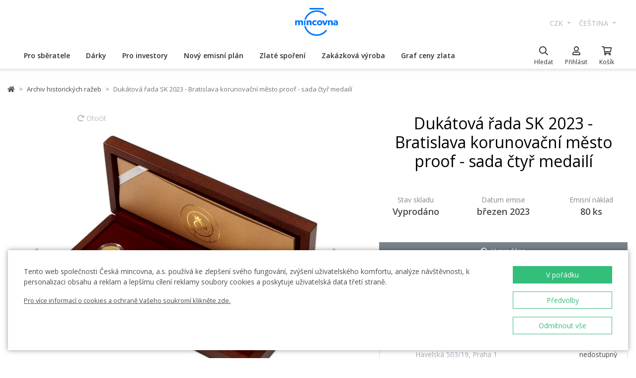

--- FILE ---
content_type: text/html; charset=utf-8
request_url: https://ceskamincovna.cz/dukatova-rada-sk-2023-bratislava-korunovacni-mesto-proof-sada-ctyr-medaili-456-16864-d/
body_size: 35821
content:
<!DOCTYPE html>
<html lang="cs">
<head>
  <script src="https://sdp-api.lnd.bz/versions/v3/interactions-cmi.js" async></script>
  
    <!-- Google Tag Manager -->
      <script>
        dataLayer = [{
          'viewLanguage': 'cs'
        }];
        function gtag() { dataLayer.push(arguments); }
        gtag('consent', 'default', { 'ad_storage': 'denied', 'analytics_storage': 'denied', 'wait_for_update': 500 });
        gtag('set', 'url_passthrough', true);
        dataLayer.push({ 'isAuthenticated': false, 'userId': null });
      </script>
      <script>
        (function (w, d, s, l, i) {
          w[l] = w[l] || []; w[l].push({ 'gtm.start': new Date().getTime(), event: 'gtm.js' });
          var f = d.getElementsByTagName(s)[0], j = d.createElement(s), dl = l != 'dataLayer' ? '&l=' + l : '';
          j.async = true; j.src = 'https://www.googletagmanager.com/gtm.js?id=' + i + dl; f.parentNode.insertBefore(j, f);
        })(window, document, 'script', 'dataLayer', location.hostname.substring(location.hostname.length - 3) === '.sk' ? 'GTM-T3JTTQF' : 'GTM-M6VNK2');
      </script>
    <!-- End Google Tag Manager -->
  
  
  <meta charset="utf-8" />
  <meta name="viewport" content="width=device-width, initial-scale=1, shrink-to-fit=no" />
  <meta name="msvalidate.01" content="5BF76B6042EB6B6C219A082551463F4D" />
  <meta name="google-site-verification" content="2D4I0j05tpYrpglsLoySuOWLqbqXtf0sOyMU83HqYt8" />
  <title>Duk&#xE1;tov&#xE1; &#x159;ada SK 2023 - Bratislava korunova&#x10D;n&#xED; m&#x11B;sto proof - sada &#x10D;ty&#x159; medail&#xED; | &#x10C;esk&#xE1; mincovna</title>
  
  
    <link rel="stylesheet" href="/css/site.min.css?v=cl_sVR5wG_IYByVTZOdlw7j-YKWLq0iK9bMAydT7nRk" />
  
  
  <link rel="icon" type="image/x-icon" href="/favicon.ico" sizes="16x16 32x32 48x48" />
  <link rel="icon" type="image/png" href="/favicon-32x32.png" sizes="32x32" />
  <link rel="icon" type="image/png" href="/favicon-16x16.png" sizes="16x16" />
  <link rel="apple-touch-icon" href="/apple-touch-icon.png" sizes="180x180" />
  <link rel="icon" type="image/png" href="/android-chrome-192x192.png" sizes="192x192" />
  <link rel="icon" type="image/png" href="/android-chrome-512x512.png" sizes="512x512" />
  <meta name="msapplication-TileColor" content="#ffffff" />
  <meta name="msapplication-TileImage" content="/mstile-150x150.png" />
  <meta name="theme-color" content="#ffffff" />
    <link rel="canonical" href="https://ceskamincovna.cz/dukatova-rada-sk-2023-bratislava-korunovacni-mesto-proof-sada-ctyr-medaili-456-16864-d/" />
</head>
<body>
  <div id="cmPageTop"></div>
  <div class="cm-popover-viewport">
    <div class="container" id="cmPopoverViewport"></div>
  </div>
  <header>
    <div class="navbar navbar-expand navbar-first d-none d-lg-block">
      <div class="container-fluid">
        <ul class="navbar-nav">
          <li class="nav-item invisible">
            <a href="tel:+420800225228" class="nav-link phone-link">
              <i class="fal fa-phone-alt"></i>
              <span class="ml-2">+420 800 225 228</span>
            </a>
          </li>
        </ul>
        <ul class="navbar-nav d-none d-lg-flex">
          <li class="nav-item">
            <a class="navbar-brand navbar-brand-cs" title="&#x10C;esk&#xE1; mincovna" href="/"></a>
          </li>
        </ul>
        <ul class="navbar-nav navbar-nav-intl d-none d-lg-flex">
            
<li class="nav-item dropdown">
  <a href="#" class="nav-link dropdown-toggle" data-toggle="dropdown" role="button" aria-haspopup="true" aria-expanded="false">
    CZK
  </a>
  <div class="dropdown-menu dropdown-menu-right">
      <a class="dropdown-item" data-currency="CZK" href="#">CZK</a>
      <a class="dropdown-item" data-currency="EUR" href="#">EUR</a>
  </div>
</li>

            
<li class="nav-item dropdown">
  <a href="#" class="nav-link dropdown-toggle" data-toggle="dropdown" role="button" aria-haspopup="true" aria-expanded="false">
    &#x10D;e&#x161;tina
  </a>
  <div class="dropdown-menu dropdown-menu-right">
      <a class="dropdown-item" data-culture="cs" href="#">
        <img src="/images/flag-round.cs.png" alt="" />
        &#x10D;e&#x161;tina
      </a>
      <a class="dropdown-item" data-culture="sk" href="#">
        <img src="/images/flag-round.sk.png" alt="" />
        sloven&#x10D;ina
      </a>
      <a class="dropdown-item" data-culture="en" href="#">
        <img src="/images/flag-round.en.png" alt="" />
        english
      </a>
  </div>
</li>

        </ul>
      </div>
    </div>
    <nav class="navbar navbar-expand navbar-second py-0">
      <div class="container-fluid">
        <ul class="navbar-nav d-lg-none search-hidden">
          <li class="nav-item">
            <a class="nav-link sidenav-link" href="#" data-toggle="side-nav"><i class="fas fa-bars"></i></a>
          </li>
          <li class="nav-item">
            <a class="navbar-brand navbar-brand-left navbar-brand-cs navbar-brand-left-cs" title="&#x10C;esk&#xE1; mincovna" href="/"></a>
          </li>
        </ul>
        <div class="navbar-expand navbar-megamenu d-none d-lg-flex">
  <ul class="navbar-nav">
        <li class="nav-item">
          <a class="nav-link xpo" href="/pro-sberatele-1436-p/" id="navbarMenuLink_1436" data-toggle="popover-nav" data-popover-class="xpo-3b" data-popover-content="#megamenupp_1436" data-container="header" >
            Pro sb&#x11B;ratele
          </a>
          <div id="megamenupp_1436" class="d-none">
            <div class="row megamenu">
              <div class="col-9">
                <div class="row megamenu-links">
                    <div class="col-4 categ-group">
                        <div class="categ-group">
                          <a class="dropdown-item categ-level1" href="/pametni-mince-cm-1491-p/" >Pam&#x11B;tn&#xED; mince &#x10C;M</a>
                            <a class="dropdown-item categ-level2" href="/zlate-pametni-mince-cm-1492-p/" >Zlat&#xE9; pam&#x11B;tn&#xED; mince &#x10C;M</a>
                            <a class="dropdown-item categ-level2" href="/stribrne-pametni-mince-cm-1493-p/" >St&#x159;&#xED;brn&#xE9; pam&#x11B;tn&#xED; mince &#x10C;M</a>
                            <a class="dropdown-item categ-level2" href="/platinove-pametni-mince-cm-1692-p/" >Platinov&#xE9; pam&#x11B;tn&#xED; mince &#x10C;M</a>
                        </div>
                        <div class="categ-group">
                          <a class="dropdown-item categ-level1" href="/pametni-medaile-385-p/" >Pam&#x11B;tn&#xED; medaile</a>
                            <a class="dropdown-item categ-level2" href="/zlate-pametni-medaile-401-p/" >Zlat&#xE9; pam&#x11B;tn&#xED; medaile</a>
                            <a class="dropdown-item categ-level2" href="/stribrne-pametni-medaile-402-p/" >St&#x159;&#xED;brn&#xE9; pam&#x11B;tn&#xED; medaile</a>
                        </div>
                        <div class="categ-group">
                          <a class="dropdown-item categ-level1" href="/pametni-mince-cnb-384-p/" >Pam&#x11B;tn&#xED; mince &#x10C;NB</a>
                            <a class="dropdown-item categ-level2" href="/zlate-pametni-mince-cnb-399-p/" >Zlat&#xE9; pam&#x11B;tn&#xED; mince &#x10C;NB</a>
                            <a class="dropdown-item categ-level2" href="/stribrne-pametni-mince-cnb-400-p/" >St&#x159;&#xED;brn&#xE9; pam&#x11B;tn&#xED; mince &#x10C;NB</a>
                        </div>
                        <div class="categ-group">
                          <a class="dropdown-item categ-level1" href="/sady-minci-a-medaili-386-p/" >Sady minc&#xED; a medail&#xED;</a>
                            <a class="dropdown-item categ-level2" href="/sady-zlatych-minci-a-medaili-1447-p/" >Sady zlat&#xFD;ch minc&#xED; a medail&#xED;</a>
                            <a class="dropdown-item categ-level2" href="/sady-stribrnych-minci-a-medaili-1448-p/" >Sady st&#x159;&#xED;brn&#xFD;ch minc&#xED; a medail&#xED;</a>
                        </div>
                    </div>
                    <div class="col-4 categ-group">
                        <div class="categ-group">
                          <a class="dropdown-item categ-level1" href="/sady-obeznych-minci-1446-p/" >Sady ob&#x11B;&#x17E;n&#xFD;ch minc&#xED;</a>
                        </div>
                        <div class="categ-group">
                          <a class="dropdown-item categ-level1" href="/pametni-medaile-karel-gott-1818-p/" >Pam&#x11B;tn&#xED; medaile Karel Gott</a>
                        </div>
                        <div class="categ-group">
                          <a class="dropdown-item categ-level1" href="/sberatelske-serie-1319-p/" >Sb&#x11B;ratelsk&#xE9; s&#xE9;rie</a>
                            <a class="dropdown-item categ-level2" href="/historie-1781-p/" >Historie</a>
                            <a class="dropdown-item categ-level2" href="/priroda-svet-a-vesmir-1784-p/" >P&#x159;&#xED;roda, sv&#x11B;t a vesm&#xED;r</a>
                            <a class="dropdown-item categ-level2" href="/kultura-1785-p/" >Kultura</a>
                            <a class="dropdown-item categ-level2" href="/mytologie-2171-p/" >Mytologie</a>
                            <a class="dropdown-item categ-level2" href="/nabozenstvi-1783-p/" >N&#xE1;bo&#x17E;enstv&#xED;</a>
                            <a class="dropdown-item categ-level2" href="/osobnosti-1782-p/" >Osobnosti</a>
                            <a class="dropdown-item categ-level2" href="/pohadky-1779-p/" >Poh&#xE1;dky</a>
                            <a class="dropdown-item categ-level2" href="/valecnictvi-1780-p/" >V&#xE1;le&#x10D;nictv&#xED;</a>
                        </div>
                        <div class="categ-group">
                          <a class="dropdown-item categ-level1" href="/dukaty-svateho-vaclava-2658-p/" >Duk&#xE1;ty svat&#xE9;ho V&#xE1;clava</a>
                        </div>
                        <div class="categ-group">
                          <a class="dropdown-item categ-level1" href="/dukatova-rada-2609-p/" >Duk&#xE1;tov&#xE1; &#x159;ada</a>
                        </div>
                        <div class="categ-group">
                          <a class="dropdown-item categ-level1" href="/slovenske-mince-a-medaile-2652-p/" >Slovensk&#xE9; mince a medaile</a>
                        </div>
                    </div>
                    <div class="col-4 categ-group">
                        <div class="categ-group">
                          <a class="dropdown-item categ-level1" href="/sberatelske-pomucky-391-p/" >Sb&#x11B;ratelsk&#xE9; pom&#x16F;cky</a>
                            <a class="dropdown-item categ-level2" href="/etue-specialni-obaly-1048-p/" >Etue / Speci&#xE1;ln&#xED; obaly</a>
                            <a class="dropdown-item categ-level2" href="/kapsle-1049-p/" >Kapsle</a>
                            <a class="dropdown-item categ-level2" href="/drevene-etue-1449-p/" >D&#x159;ev&#x11B;n&#xE9; etue</a>
                            <a class="dropdown-item categ-level2" href="/literatura-1238-p/" >Literatura</a>
                        </div>
                        <div class="categ-group">
                          <a class="dropdown-item categ-level1" href="/mimoradne-razby-2505-p/" >Mimo&#x159;&#xE1;dn&#xE9; ra&#x17E;by</a>
                        </div>
                        <div class="categ-group">
                          <a class="dropdown-item categ-level1" href="/sberatelske-rarity-a-investicni-prilezitosti-1879-p/" >Sb&#x11B;ratelsk&#xE9; rarity a investi&#x10D;n&#xED; p&#x159;&#xED;le&#x17E;itosti</a>
                        </div>
                        <div class="categ-group">
                          <a class="dropdown-item categ-level1" href="/posledni-sance-nakupu-2608-p/" >Posledn&#xED; &#x161;ance n&#xE1;kupu</a>
                        </div>
                    </div>
                </div>
              </div>
                <div class="col-3 banner">
                  <div class="subcategories">
  <div class="link">
    <a href="/zlata-1-10oz-mince-novych-sedm-divu-sveta-tadz-mahal-proof-2639-16827-d/">
      <div class="text-center mb-1">Doporu&#x10D;ujeme</div>
      <div class="text-center font-weight-bolder text-dark mb-1">Zlat&#xE1; 1/10oz mince Nov&#xFD;ch sedm div&#x16F; sv&#x11B;ta - T&#xE1;d&#x17E; Mahal proof</div>
        <img src="https://czechmintstatic.blob.core.windows.net/images/product/68/0a/35/tajmahal1x01ozauproofblistr01-250.jpg" alt="" class="img-fluid" />

      <div class="text-center mt-1">11&#xA0;990 K&#x10D;</div>
    </a>
  </div>
</div>
</partial>
                </div>
            </div>
          </div>
        </li>
        <li class="nav-item">
          <a class="nav-link xpo" href="/darky-389-p/" id="navbarMenuLink_389" data-toggle="popover-nav" data-popover-class="xpo-2b" data-popover-content="#megamenupp_389" data-container="header" >
            D&#xE1;rky
          </a>
          <div id="megamenupp_389" class="d-none">
            <div class="row megamenu">
              <div class="col-8">
                <div class="row megamenu-links">
                    <div class="col-6 categ-group">
                        <div class="categ-group">
                          <a class="dropdown-item categ-level1" href="/nejnovejsi-produkty-1441-p/" >Nejnov&#x11B;j&#x161;&#xED; produkty</a>
                        </div>
                        <div class="categ-group">
                          <a class="dropdown-item categ-level1" href="/k-narozeni-ditete-1515-p/" >K narozen&#xED; d&#xED;t&#x11B;te</a>
                        </div>
                        <div class="categ-group">
                          <a class="dropdown-item categ-level1" href="/k-narozeninam-1845-p/" >K narozenin&#xE1;m</a>
                        </div>
                        <div class="categ-group">
                          <a class="dropdown-item categ-level1" href="/k-promoci-1508-p/" >K promoci</a>
                        </div>
                        <div class="categ-group">
                          <a class="dropdown-item categ-level1" href="/pro-stesti-1511-p/" >Pro &#x161;t&#x11B;st&#xED;</a>
                        </div>
                        <div class="categ-group">
                          <a class="dropdown-item categ-level1" href="/s-venovanim-408-p/" >S v&#x11B;nov&#xE1;n&#xED;m</a>
                            <a class="dropdown-item categ-level2" href="/s-fotografii-2500-p/" >S fotografi&#xED;</a>
                            <a class="dropdown-item categ-level2" href="/s-textem-2502-p/" >S textem</a>
                        </div>
                        <div class="categ-group">
                          <a class="dropdown-item categ-level1" href="/pro-zamilovane-1576-p/" >Pro zamilovan&#xE9;</a>
                        </div>
                        <div class="categ-group">
                          <a class="dropdown-item categ-level1" href="/originalni-svatebni-dary-1513-p/" >Origin&#xE1;ln&#xED; svatebn&#xED; dary</a>
                        </div>
                        <div class="categ-group">
                          <a class="dropdown-item categ-level1" href="/znameni-zverokruhu-1378-p/" >Znamen&#xED; zv&#x11B;rokruhu</a>
                        </div>
                        <div class="categ-group">
                          <a class="dropdown-item categ-level1" href="/crystal-coin-1668-p/" >Crystal Coin</a>
                        </div>
                    </div>
                    <div class="col-6 categ-group">
                        <div class="categ-group">
                          <a class="dropdown-item categ-level1" href="/darkove-medaile-406-p/" >D&#xE1;rkov&#xE9; medaile</a>
                        </div>
                        <div class="categ-group">
                          <a class="dropdown-item categ-level1" href="/vanocni-motivy-2558-p/" >V&#xE1;no&#x10D;n&#xED; motivy</a>
                        </div>
                        <div class="categ-group">
                          <a class="dropdown-item categ-level1" href="/mandala-2554-p/" >Mandala</a>
                        </div>
                        <div class="categ-group">
                          <a class="dropdown-item categ-level1" href="/ruzne-410-p/" >R&#x16F;zn&#xE9;</a>
                        </div>
                        <div class="categ-group">
                          <a class="dropdown-item categ-level1" href="/etue-1489-p/" >Etue</a>
                        </div>
                        <div class="categ-group">
                          <a class="dropdown-item categ-level1" href="/hodinky-a-sperky-2444-p/" >Hodinky a &#x161;perky</a>
                            <a class="dropdown-item categ-level2" href="/cm-by-bergl-2606-p/" >&#x10C;M by Bergl</a>
                        </div>
                        <div class="categ-group">
                          <a class="dropdown-item categ-level1" href="/latinske-citaty-2572-p/" >Latinsk&#xE9; cit&#xE1;ty</a>
                        </div>
                    </div>
                </div>
              </div>
                <div class="col-4 banner">
                  <div class="subcategories">
  <div class="link">
    <a href="/zlaty-dukat-ctyrlistek-pro-stesti-s-venovanim-proof-1511-18040-d/">
      <div class="text-center mb-1">Doporu&#x10D;ujeme</div>
      <div class="text-center font-weight-bolder text-dark mb-1">Zlat&#xFD; duk&#xE1;t &#x10C;ty&#x159;l&#xED;stek pro &#x161;t&#x11B;st&#xED; s v&#x11B;nov&#xE1;n&#xED;m proof</div>
        <img src="https://czechmintstatic.blob.core.windows.net/images/product/54/32/d6/ctyrlistekprostestiauproofa-250.jpg" alt="" class="img-fluid" />

      <div class="text-center mt-1">14&#xA0;190 K&#x10D;</div>
    </a>
  </div>
</div>
</partial>
                </div>
            </div>
          </div>
        </li>
        <li class="nav-item">
          <a class="nav-link xpo" href="/pro-investory-1437-p/" id="navbarMenuLink_1437" data-toggle="popover-nav" data-popover-class="xpo-2b" data-popover-content="#megamenupp_1437" data-container="header" >
            Pro investory
          </a>
          <div id="megamenupp_1437" class="d-none">
            <div class="row megamenu">
              <div class="col-8">
                <div class="row megamenu-links">
                    <div class="col-6 categ-group">
                        <div class="categ-group">
                          <a class="dropdown-item categ-level1" href="/investicni-mince-cesky-lev-1752-p/" >Investi&#x10D;n&#xED; mince &#x10C;esk&#xFD; lev </a>
                            <a class="dropdown-item categ-level2" href="/zlate-investicni-mince-cesky-lev-1753-p/" >Zlat&#xE9; investi&#x10D;n&#xED; mince &#x10C;esk&#xFD; lev</a>
                            <a class="dropdown-item categ-level2" href="/stribrne-investicni-mince-cesky-lev-1754-p/" >St&#x159;&#xED;brn&#xE9; investi&#x10D;n&#xED; mince &#x10C;esk&#xFD; lev</a>
                        </div>
                        <div class="categ-group">
                          <a class="dropdown-item categ-level1" href="/investicni-mince-tolar-2516-p/" >Investi&#x10D;n&#xED; mince Tolar</a>
                        </div>
                        <div class="categ-group">
                          <a class="dropdown-item categ-level1" href="/investicni-mince-karel-iv-2604-p/" >Investi&#x10D;n&#xED; mince Karel IV.</a>
                        </div>
                        <div class="categ-group">
                          <a class="dropdown-item categ-level1" href="/investicni-mince-orel-2498-p/" >Investi&#x10D;n&#xED; mince Orel</a>
                            <a class="dropdown-item categ-level2" href="/zlate-investicni-mince-orel-2648-p/" >Zlat&#xE9; investi&#x10D;n&#xED; mince Orel</a>
                            <a class="dropdown-item categ-level2" href="/stribrne-investicni-mince-orel-2649-p/" >St&#x159;&#xED;brn&#xE9; investi&#x10D;n&#xED; mince Orel</a>
                        </div>
                        <div class="categ-group">
                          <a class="dropdown-item categ-level1" href="/treasures-of-the-gulf-2679-p/" >Treasures of the Gulf</a>
                        </div>
                        <div class="categ-group">
                          <a class="dropdown-item categ-level1" href="/investicni-platina-a-palladium-1539-p/" >Investi&#x10D;n&#xED; platina a palladium</a>
                        </div>
                    </div>
                    <div class="col-6 categ-group">
                        <div class="categ-group">
                          <a class="dropdown-item categ-level1" href="/investicni-zlato-382-p/" >Investi&#x10D;n&#xED; zlato </a>
                            <a class="dropdown-item categ-level2" href="/investicni-zlate-cihly-a-slitky-393-p/" >Investi&#x10D;n&#xED; zlat&#xE9; cihly a slitky</a>
                            <a class="dropdown-item categ-level2" href="/investicni-zlate-mince-cm-395-p/" >Investi&#x10D;n&#xED; zlat&#xE9; mince &#x10C;M</a>
                            <a class="dropdown-item categ-level2" href="/zlate-mince-cnb-394-p/" >Zlat&#xE9; mince &#x10C;NB</a>
                            <a class="dropdown-item categ-level2" href="/zlate-investicni-mince-zahranicni-458-p/" >Zlat&#xE9; investi&#x10D;n&#xED; mince zahrani&#x10D;n&#xED;</a>
                        </div>
                        <div class="categ-group">
                          <a class="dropdown-item categ-level1" href="/investicni-stribro-383-p/" >Investi&#x10D;n&#xED; st&#x159;&#xED;bro</a>
                            <a class="dropdown-item categ-level2" href="/investicni-stribrne-slitky-a-cihly-397-p/" >Investi&#x10D;n&#xED; st&#x159;&#xED;brn&#xE9; slitky a cihly</a>
                            <a class="dropdown-item categ-level2" href="/stribrne-investicni-mince-cm-1693-p/" >St&#x159;&#xED;brn&#xE9; investi&#x10D;n&#xED; mince &#x10C;M</a>
                            <a class="dropdown-item categ-level2" href="/stribrne-mince-cnb-1444-p/" >St&#x159;&#xED;brn&#xE9; mince &#x10C;NB</a>
                            <a class="dropdown-item categ-level2" href="/stribrne-investicni-mince-zahranicni-1009-p/" >St&#x159;&#xED;brn&#xE9; investi&#x10D;n&#xED; mince zahrani&#x10D;n&#xED;</a>
                        </div>
                    </div>
                </div>
              </div>
                <div class="col-4 banner">
                  <div class="subcategories">
  <div class="link">
    <a href="/sada-dvou-zlatych-1oz-investicnich-minci-cesky-lev-a-orel-2025-stand-2680-20827-d/">
      <div class="text-center mb-1">Doporu&#x10D;ujeme</div>
      <div class="text-center font-weight-bolder text-dark mb-1">Sada dvou zlat&#xFD;ch 1oz investi&#x10D;n&#xED;ch minc&#xED; &#x10C;esk&#xFD; lev a Orel 2025 stand</div>
        <img src="https://czechmintstatic.blob.core.windows.net/images/product/6f/d1/fd/ceskylevaorel20251ozaustdetue02-250.jpg" alt="" class="img-fluid" />

      <div class="text-center mt-1">205&#xA0;900 K&#x10D;</div>
    </a>
  </div>
</div>
</partial>
                </div>
            </div>
          </div>
        </li>
        <li class="nav-item">
          <a class="nav-link xpo" href="/novy-emisni-plan-2221-p/" id="navbarMenuLink_2221" data-toggle="popover-nav" data-popover-class="xpo-1" data-popover-content="#megamenupp_2221" data-container="header" >
            Nov&#xFD; emisn&#xED; pl&#xE1;n
          </a>
          <div id="megamenupp_2221" class="d-none">
            <div class="row megamenu">
              <div class="col-12">
                <div class="row megamenu-links">
                    <div class="col-12 categ-group">
                        <div class="categ-group">
                          <a class="dropdown-item categ-level1" href="/emisni-plan-2026-2701-p/"  style=color:#b29760ff>Emisn&#xED; pl&#xE1;n 2026</a>
                        </div>
                        <div class="categ-group">
                          <a class="dropdown-item categ-level1" href="/emisni-plan-2025-2680-p/" >Emisn&#xED; pl&#xE1;n 2025</a>
                        </div>
                        <div class="categ-group">
                          <a class="dropdown-item categ-level1" href="/emisni-plan-cnb-2026-2702-p/" >Emisn&#xED; pl&#xE1;n &#x10C;NB 2026</a>
                        </div>
                        <div class="categ-group">
                          <a class="dropdown-item categ-level1" href="/emisni-plan-nbs-2021-2025-2513-p/" >Emisn&#xED; pl&#xE1;n NBS 2021 - 2025</a>
                        </div>
                    </div>
                </div>
              </div>
            </div>
          </div>
        </li>
        <li class="nav-item">
          <a href="/zlate-sporeni/" class="nav-link" >Zlat&#xE9; spo&#x159;en&#xED;</a>
        </li>
        <li class="nav-item">
          <a href="/zakazkova-vyroba-2329/" class="nav-link" >Zak&#xE1;zkov&#xE1; v&#xFD;roba</a>
        </li>
        <li class="nav-item">
          <a href="/graf-ceny-zlata-2299/" class="nav-link" >Graf ceny zlata</a>
        </li>
  </ul>
</div>

        <ul class="navbar-nav navbar-nav-icons">
          <li class="nav-item nav-item-search">
            <div class="search-container">
              <form action="/search/" method="get" role="form" class="form-inline form-search">
                <div class="autocomplete-container">
                  <input type="search" name="text" class="form-control main-search" autocomplete="off" data-url="/search/produkt/" data-url-ql="/search/quicklinks/" data-noresults-text=" " placeholder="Hledat" aria-label="Hledat" aria-describedby="button-search-m">
                </div>
              </form>
            </div>
            <a href="#" class="nav-link" data-toggle="search-bar">
              <div class="icon"><i class="far fa-search"></i></div>
              <div class="text nav-link-text-search">Hledat</div>
            </a>
          </li>
          <li class="nav-item search-hidden">
            <a class="nav-link xpo" data-toggle="popover-nav" data-popover-content="#cmUserPopover" href="/muj-ucet/">
              <div class="icon"><i class="far fa-user"></i></div>
              <div class="text">
P&#x159;ihl&#xE1;sit              </div>
            </a>
            <div id="cmUserPopover" class="d-none">
    <div class="p-3">
      <a href="#" class="btn btn-primary btn-block" data-toggle="modal" data-target="#cmModalLogin">
        P&#x159;ihl&#xE1;sit
      </a>
    </div>
    <div class="dropdown-divider"></div>
    <a class="dropdown-item" href="/registrace/">Chci se registrovat</a>
    <a class="dropdown-item" href="/zapomenute-heslo/">Zapomenut&#xE9; heslo</a>
</div>

          </li>
          <li class="nav-item search-hidden">
            <a class="nav-link nav-link-sc xpo" id="cmShoppingCartNavLink" data-toggle="popover-nav" data-popover-content="#cmShoppingCartPopover" href="/kosik/">
  <div class="icon">
    <i class="far fa-shopping-cart"></i>
    <div class="badge-container">
      <span class="badge badge-primary" data-cm-content="item-count" style="display:none">
      </span>
    </div>
  </div>
  <div class="text">Ko&#x161;&#xED;k</div>
</a>
<div id="cmShoppingCartPopover" class="d-none" data-url="/shoppingcart/itemspopover/">
    <div class="sc-po-header py-2 px-3">N&#xE1;kupn&#xED; ko&#x161;&#xED;k</div>
<div class="px-3">
  <div class="alert d-none"></div>
</div>
  <div class="py-2 px-3">
    V ko&#x161;&#xED;ku nem&#xE1;te &#x17E;&#xE1;dn&#xE9; polo&#x17E;ky.
  </div>
<input type="hidden" id="cmShoppingCartJson" value="[]" />
</partial>
</div>

          </li>
        </ul>
      </div>
    </nav>
  </header>
  <div class="page-content">
    <div class="container product-detail">
  <nav aria-label="breadcrumb">
  <ol class="breadcrumb">
    <li class="breadcrumb-item">
      <a href="/" title="&#x10C;esk&#xE1; mincovna" class="home"><i class="fas fa-home"></i></a>
    </li>
        <li class="breadcrumb-item">
          <a href="/archiv-historickych-razeb-456-p/" title="Archiv historick&#xFD;ch ra&#x17E;eb">
            Archiv historick&#xFD;ch ra&#x17E;eb
          </a>
        </li>
        <li class="breadcrumb-item active" aria-current="page">
          Duk&#xE1;tov&#xE1; &#x159;ada SK 2023 - Bratislava korunova&#x10D;n&#xED; m&#x11B;sto proof - sada &#x10D;ty&#x159; medail&#xED;
        </li>
  </ol>
</nav>

  <div class="h1 d-lg-none mt-3" role="heading" aria-level="1">Duk&#xE1;tov&#xE1; &#x159;ada SK 2023 - Bratislava korunova&#x10D;n&#xED; m&#x11B;sto proof - sada &#x10D;ty&#x159; medail&#xED;</div>
  <div class="row mt-4">
    <div class="col-12 col-lg-7">
      <div class="product-gallery" id="cmProductGallery">
    <div class="preview-container">
      <div id="cmProductGalleryCarousel" class="carousel slide">
        <div class="carousel-inner">
            <div class="carousel-item active" data-index="0">
                <a href="#cmProductGalleryCarousel" class="rotate" data-trigger="cmg-rotate" data-index="0">
                  <i class="fas fa-redo-alt"></i> Oto&#x10D;it
                </a>
              <a href="#" data-trigger="cmg-fs" data-index="0" data-toggle="modal" data-target="#cmModalGallery">
                  <div class="img-container">
                    <img src="https://czechmintstatic.blob.core.windows.net/images/product/57/3f/c4/42310-611-1a-600.jpg" class="preview" alt="" />
                  </div>
                    <div class="img-container anim" style="display: none">
                      <img src="https://czechmintstatic.blob.core.windows.net/images/product/57/3f/c4/42310-611-1a-600.jpg" class="averz active" alt="" />
                    </div>
                    <div class="img-container anim" style="display: none">
                      <img src="https://czechmintstatic.blob.core.windows.net/images/product/57/3f/c4/42310-611-2r-600.jpg" class="reverz" alt="" style="width:0;opacity:0.5" />
                    </div>
              </a>
            </div>
            <div class="carousel-item" data-index="1">
                <a href="#cmProductGalleryCarousel" class="rotate" data-trigger="cmg-rotate" data-index="1">
                  <i class="fas fa-redo-alt"></i> Oto&#x10D;it
                </a>
              <a href="#" data-trigger="cmg-fs" data-index="1" data-toggle="modal" data-target="#cmModalGallery">
                  <div class="img-container">
                    <img src="https://czechmintstatic.blob.core.windows.net/images/product/57/3f/c4/42310-611-2a-600.jpg" class="preview" alt="" />
                  </div>
                    <div class="img-container anim" style="display: none">
                      <img src="https://czechmintstatic.blob.core.windows.net/images/product/57/3f/c4/42310-611-2a-600.jpg" class="averz active" alt="" />
                    </div>
                    <div class="img-container anim" style="display: none">
                      <img src="https://czechmintstatic.blob.core.windows.net/images/product/57/3f/c4/42310-611-2r-600.jpg" class="reverz" alt="" style="width:0;opacity:0.5" />
                    </div>
              </a>
            </div>
            <div class="carousel-item" data-index="2">
                <a href="#cmProductGalleryCarousel" class="rotate" data-trigger="cmg-rotate" data-index="2">
                  <i class="fas fa-redo-alt"></i> Oto&#x10D;it
                </a>
              <a href="#" data-trigger="cmg-fs" data-index="2" data-toggle="modal" data-target="#cmModalGallery">
                  <div class="img-container">
                    <img src="https://czechmintstatic.blob.core.windows.net/images/product/57/3f/c4/42310-611-3a-600.jpg" class="preview" alt="" />
                  </div>
                    <div class="img-container anim" style="display: none">
                      <img src="https://czechmintstatic.blob.core.windows.net/images/product/57/3f/c4/42310-611-3a-600.jpg" class="averz active" alt="" />
                    </div>
                    <div class="img-container anim" style="display: none">
                      <img src="https://czechmintstatic.blob.core.windows.net/images/product/57/3f/c4/42310-611-2r-600.jpg" class="reverz" alt="" style="width:0;opacity:0.5" />
                    </div>
              </a>
            </div>
            <div class="carousel-item" data-index="3">
                <a href="#cmProductGalleryCarousel" class="rotate" data-trigger="cmg-rotate" data-index="3">
                  <i class="fas fa-redo-alt"></i> Oto&#x10D;it
                </a>
              <a href="#" data-trigger="cmg-fs" data-index="3" data-toggle="modal" data-target="#cmModalGallery">
                  <div class="img-container">
                    <img src="https://czechmintstatic.blob.core.windows.net/images/product/57/3f/c4/42310-611-4a-600.jpg" class="preview" alt="" />
                  </div>
                    <div class="img-container anim" style="display: none">
                      <img src="https://czechmintstatic.blob.core.windows.net/images/product/57/3f/c4/42310-611-4a-600.jpg" class="averz active" alt="" />
                    </div>
                    <div class="img-container anim" style="display: none">
                      <img src="https://czechmintstatic.blob.core.windows.net/images/product/57/3f/c4/42310-611-2r-600.jpg" class="reverz" alt="" style="width:0;opacity:0.5" />
                    </div>
              </a>
            </div>
            <div class="carousel-item" data-index="4">
                <a href="#cmProductGalleryCarousel" class="rotate" data-trigger="cmg-rotate" data-index="4">
                  <i class="fas fa-redo-alt"></i> Oto&#x10D;it
                </a>
              <a href="#" data-trigger="cmg-fs" data-index="4" data-toggle="modal" data-target="#cmModalGallery">
                  <div class="img-container">
                    <img src="https://czechmintstatic.blob.core.windows.net/images/product/57/3f/c4/42310-611-5a-600.jpg" class="preview" alt="" />
                  </div>
                    <div class="img-container anim" style="display: none">
                      <img src="https://czechmintstatic.blob.core.windows.net/images/product/57/3f/c4/42310-611-5a-600.jpg" class="averz active" alt="" />
                    </div>
                    <div class="img-container anim" style="display: none">
                      <img src="https://czechmintstatic.blob.core.windows.net/images/product/57/3f/c4/42310-611-2r-600.jpg" class="reverz" alt="" style="width:0;opacity:0.5" />
                    </div>
              </a>
            </div>
            <div class="carousel-item" data-index="5">
              <a href="#" data-trigger="cmg-fs" data-index="5" data-toggle="modal" data-target="#cmModalGallery">
                  <div class="img-container">
                    <img src="https://czechmintstatic.blob.core.windows.net/images/product/57/3f/c4/42310-611-10-600.jpg" class="preview" alt="" />
                  </div>
              </a>
            </div>
            <div class="carousel-item" data-index="6">
              <a href="#" data-trigger="cmg-fs" data-index="6" data-toggle="modal" data-target="#cmModalGallery">
                  <div class="img-container">
                    <img src="https://czechmintstatic.blob.core.windows.net/images/product/57/3f/c4/42310-611-6-600.jpg" class="preview" alt="" />
                  </div>
              </a>
            </div>
            <div class="carousel-item" data-index="7">
              <a href="#" data-trigger="cmg-fs" data-index="7" data-toggle="modal" data-target="#cmModalGallery">
                  <div class="img-container">
                    <img src="https://czechmintstatic.blob.core.windows.net/images/product/57/3f/c4/42310-611-7-600.jpg" class="preview" alt="" />
                  </div>
              </a>
            </div>
            <div class="carousel-item" data-index="8">
              <a href="#" data-trigger="cmg-fs" data-index="8" data-toggle="modal" data-target="#cmModalGallery">
                  <div class="img-container">
                    <img src="https://czechmintstatic.blob.core.windows.net/images/product/57/3f/c4/42310-611-8-600.jpg" class="preview" alt="" />
                  </div>
              </a>
            </div>
            <div class="carousel-item" data-index="9">
              <a href="#" data-trigger="cmg-fs" data-index="9" data-toggle="modal" data-target="#cmModalGallery">
                  <div class="img-container">
                    <img src="https://czechmintstatic.blob.core.windows.net/images/product/57/3f/c4/42310-611-9-600.jpg" class="preview" alt="" />
                  </div>
              </a>
            </div>
          <ol class="carousel-indicators">
              <li data-target="#cmProductGalleryCarousel" data-slide-to="0" class="active" />
              <li data-target="#cmProductGalleryCarousel" data-slide-to="1" class="" />
              <li data-target="#cmProductGalleryCarousel" data-slide-to="2" class="" />
              <li data-target="#cmProductGalleryCarousel" data-slide-to="3" class="" />
              <li data-target="#cmProductGalleryCarousel" data-slide-to="4" class="" />
              <li data-target="#cmProductGalleryCarousel" data-slide-to="5" class="" />
              <li data-target="#cmProductGalleryCarousel" data-slide-to="6" class="" />
              <li data-target="#cmProductGalleryCarousel" data-slide-to="7" class="" />
              <li data-target="#cmProductGalleryCarousel" data-slide-to="8" class="" />
              <li data-target="#cmProductGalleryCarousel" data-slide-to="9" class="" />
          </ol>
        </div>
        <a class="carousel-control-prev" href="#cmProductGalleryCarousel" role="button" data-slide="prev">
          <i class="fas fa-chevron-left"></i>
          <span class="sr-only">Previous</span>
        </a>
        <a class="carousel-control-next" href="#cmProductGalleryCarousel" role="button" data-slide="next">
          <i class="fas fa-chevron-right"></i>
          <span class="sr-only">Next</span>
        </a>
      </div>
    </div>
    <div class="thumbs thumbs-more d-none d-sm-block">
      <div class="row">
          <div class="col-3">
            <a href="#" class="img-nav" data-trigger="cmg-fs" data-index="0" data-toggle="modal" data-target="#cmModalGallery">
                <img src="https://czechmintstatic.blob.core.windows.net/images/product/57/3f/c4/42310-611-1a-250.jpg" class="img-fluid" />
            </a>
          </div>
          <div class="col-3">
            <a href="#" class="img-nav" data-trigger="cmg-fs" data-index="1" data-toggle="modal" data-target="#cmModalGallery">
                <img src="https://czechmintstatic.blob.core.windows.net/images/product/57/3f/c4/42310-611-2a-250.jpg" class="img-fluid" />
            </a>
          </div>
          <div class="col-3">
            <a href="#" class="img-nav" data-trigger="cmg-fs" data-index="2" data-toggle="modal" data-target="#cmModalGallery">
                <img src="https://czechmintstatic.blob.core.windows.net/images/product/57/3f/c4/42310-611-3a-250.jpg" class="img-fluid" />
            </a>
          </div>
          <div class="col-3">
            <a href="#" class="img-nav" data-trigger="cmg-fs" data-index="3" data-toggle="modal" data-target="#cmModalGallery">
                <img src="https://czechmintstatic.blob.core.windows.net/images/product/57/3f/c4/42310-611-4a-250.jpg" class="img-fluid" />
            </a>
          </div>
      </div>
        <div class="more">
          <a href="#" data-trigger="cmg-fs" data-index="0" data-toggle="modal" data-target="#cmModalGallery">
            <span>&#x2B;6 dal&#x161;&#xED;ch</span>
          </a>
        </div>
    </div>
</div>

    </div>
    <div class="col-12 col-lg-5 mt-5 mt-lg-0">
      <div class="col-main">
        <h1 class="d-none d-lg-block mb-5">Duk&#xE1;tov&#xE1; &#x159;ada SK 2023 - Bratislava korunova&#x10D;n&#xED; m&#x11B;sto proof - sada &#x10D;ty&#x159; medail&#xED;</h1>
        <div class="row justify-content-center mb-5">
          <div class="col-4 spec-top">
            <div class="name">
              Stav skladu
            </div>
            <div class="value">
              Vyprod&#xE1;no
            </div>
          </div>
            <div class="col-4 spec-top">
              <div class="name">
                Datum emise
              </div>
              <div class="value">
b&#x159;ezen 2023              </div>
            </div>
            <div class="col-4 spec-top">
              <div class="name">
                Emisn&#xED; n&#xE1;klad
              </div>
              <div class="value">
                80 ks
              </div>
            </div>
        </div>
        <div class="cart-button-row">
          <div class="cart-button">
            <a href="#" data-target="void" data-cm-parent-product-id="0" title="Vyprod&#xE1;no" class="btn btn-block btn-secondary disabled btn-soldout"><i class="fas fa-ban"></i><span>Vyprodáno</span></a>
          </div>
        </div>
          <div class="card mt-5">
            <div class="card-body">
                <div class="opt">
    <div class="text">
      <div class="row mb-3">
        <div class="col">
          Doru&#x10D;en&#xED; na adresu
        </div>
        <div class="col-auto text-right ">
          nedostupn&#xFD;
        </div>
      </div>
      <p>Osobn&#xED; odb&#x11B;r na prodejn&#x11B;</p>
      <div class="row mb-2">
        <div class="icon"></div>
        <div class="col">
          <a href="/prodejny-ceske-mincovny-370/" class="text-muted">
            Na P&#x159;&#xED;kop&#x11B; 820/24, Praha 1
          </a>
        </div>
        <div class="col-auto text-right ">
          nedostupn&#xFD;
        </div>
      </div>
      <div class="row mb-2">
        <div class="icon"></div>
        <div class="col">
          <a href="/prodejny-ceske-mincovny-370/" class="text-muted">
            Havelsk&#xE1; 503/19, Praha 1
          </a>
        </div>
        <div class="col-auto text-right ">
          nedostupn&#xFD;
        </div>
      </div>
      <div class="row mb-2">
        <div class="icon"></div>
        <div class="col">
          <a href="/prodejny-ceske-mincovny-370/" class="text-muted">
            Roosveltova 419/20, Brno - st&#x159;ed
          </a>
        </div>
        <div class="col-auto text-right ">
          nedostupn&#xFD;
        </div>
      </div>
      <div class="row mb-2">
        <div class="icon"></div>
        <div class="col">
          <a href="/prodejny-ceske-mincovny-370/" class="text-muted">
            M&#xED;rov&#xE9; n&#xE1;m&#x11B;st&#xED; 15, Jablonec nad Nisou
          </a>
        </div>
        <div class="col-auto text-right ">
          nedostupn&#xFD;
        </div>
      </div>
      <div class="row mb-2">
        <div class="icon"></div>
        <div class="col">
          <a href="/prodejny-ceske-mincovny-370/" class="text-muted">
            Such&#xE9; M&#xFD;to 1, Bratislava
          </a>
        </div>
        <div class="col-auto text-right ">
          nedostupn&#xFD;
        </div>
      </div>
    </div>
  </div>

            </div>
          </div>
      </div>
    </div>
  </div>
  <div class="row mt-4">
    <div class="col-12 col-lg-7 col-sub col-info">
      <div class="cm-more" id="infoCollapse">
        <div class="limiter">
          <h3>
            Tradiční dukátové řady
          </h3>
          <div>
<p>V roce <strong>2023</strong> vznikla již třet&iacute; <strong>Duk&aacute;tov&aacute; řada</strong> Česk&eacute; mincovny určen&aacute; předev&scaron;&iacute;m pro<strong> slovensk&eacute; sběratele a&nbsp;investory.</strong> Ucelen&aacute;<strong> </strong>sada<strong> čtyř zlat&yacute;ch duk&aacute;tov&yacute;ch ražeb</strong> vypr&aacute;v&iacute; př&iacute;běhy <strong>bratislavsk&yacute;ch korunovac&iacute; uhersk&yacute;ch kr&aacute;lů.</strong></p>
<p><strong>Korunovace uhersk&yacute;ch kr&aacute;lů</strong> představovala st&aacute;tn&iacute; a n&aacute;božensk&yacute; akt, při kter&eacute;m budouc&iacute;mu panovn&iacute;kovi Uherska spočinula na hlavě <strong>koruna svat&eacute;ho &Scaron;těp&aacute;na.</strong> Historie t&eacute;to tradice se začala ps&aacute;t roku 1000 kr&aacute;lem &Scaron;těp&aacute;nem I. a skončila roku 1916 kr&aacute;lem Karlem IV. Tradičn&iacute;m m&iacute;stem, kde se korunovace odehr&aacute;vala, byl <strong>Sz&eacute;kesfeh&eacute;rv&aacute;r &ndash; Stoličn&yacute; Bělehrad</strong> &ndash;, jenže ten po prohran&eacute; bitvě u&nbsp;Moh&aacute;če roku 1526 <strong>obsadili Turci,</strong> kteř&iacute; zničili zdej&scaron;&iacute; korunovačn&iacute; chr&aacute;m Panny Marie. Bylo potřeba stanovit nov&eacute; spr&aacute;vn&iacute; centrum země, kter&eacute; by bylo schopno zaručit bezpečnost panovn&iacute;ka a současně by se nach&aacute;zelo co nejbl&iacute;že V&iacute;dni. Volba padla na <strong>Pre&scaron;purk&nbsp;&ndash; dne&scaron;n&iacute; Bratislavu.</strong> Uhersk&eacute; korunovace se zde s&nbsp;několika v&yacute;jimkami konaly mezi lety 1563 a 1830. Pre&scaron;purk sloužil jako sněmovn&iacute; město kr&aacute;lovstv&iacute;, s&iacute;dlo kr&aacute;le, arcibiskupa a&nbsp;nejdůležitěj&scaron;&iacute;ch instituc&iacute; země. V&nbsp;katedr&aacute;le sv. Martina byla korunov&aacute;na řada osobnost&iacute; &ndash; <strong>deset uhersk&yacute;ch kr&aacute;lů, jedna kr&aacute;lovna a&nbsp;sedm kr&aacute;lovsk&yacute;ch manželek</strong> &ndash; mezi nimi:</p>
<ul>
<li><strong>Duk&aacute;t:</strong> <strong>Maxmili&aacute;n</strong> &ndash; korunov&aacute;n roku 1563 &ndash; jako prvn&iacute; kr&aacute;l v Bratislavě</li>
<li><strong>Dvouduk&aacute;t:</strong> <strong>Ferdinand II.</strong> &ndash; korunov&aacute;n roku 1618 &ndash; jako prvn&iacute; n&aacute;stupce vymřel&eacute; př&iacute;m&eacute; linie Habsburků</li>
<li><strong>Pětiduk&aacute;t: Leopold I.</strong> &ndash; korunov&aacute;n roku 1655 &ndash; jako prvn&iacute; kr&aacute;l, jehož potomkům dal uhersk&yacute; sněm dědičn&eacute; pr&aacute;vo na korunu</li>
<li><strong>Desetiduk&aacute;t:</strong> <strong>Marie Terezie</strong> &ndash; korunov&aacute;na roku 1741 &ndash; jako prvn&iacute; a jedin&aacute; vl&aacute;dnouc&iacute; žena</li>
</ul>
<p><strong>Portr&eacute;ty těchto čtyř panovn&iacute;ků</strong> najdete na averzn&iacute;ch stran&aacute;ch jednotliv&yacute;ch duk&aacute;tov&yacute;ch ražeb. Každou podobiznu doprov&aacute;z&iacute; je&scaron;tě <strong>v&yacute;jev z&nbsp;korunovačn&iacute;ho aktu.</strong> <em>&bdquo;Akt pomaz&aacute;n&iacute; posv&aacute;tn&yacute;m olejem a&nbsp;korunov&aacute;n&iacute; prob&iacute;hal jako souč&aacute;st slavnostn&iacute; m&scaron;e, kter&aacute; se ř&iacute;dila star&yacute;m ř&aacute;dem. Korunu na hlavu kr&aacute;le kladl ostřihomsk&yacute; arcibiskup. Po korunovaci v chr&aacute;mu pře&scaron;el nov&yacute; kr&aacute;l s korunou na hlavě pě&scaron;ky ulicemi města do kostela Panny Marie u kl&aacute;&scaron;tera franti&scaron;k&aacute;nů. Tam pasoval vybran&eacute; čekaj&iacute;c&iacute; &scaron;lechtice na ryt&iacute;ře Zlat&eacute; ostruhy. Po pasov&aacute;n&iacute; ryt&iacute;řů musel nov&yacute; kr&aacute;l na veřejnosti složit př&iacute;sahu. Před branou města bylo postaveno vysok&eacute; dřevěn&eacute; p&oacute;dium, na kter&eacute;m opakoval latinsk&aacute; slova předč&iacute;tan&aacute; arcibiskupem. Z&aacute;věrečn&yacute; akt každ&eacute; korunovace se odehr&aacute;l na břehu Dunaje, na uměl&eacute;m kopečku tvořen&eacute;m zeminou ze v&scaron;ech žup kr&aacute;lovstv&iacute;. Panovn&iacute;k na koni symbolicky ťal ceremoni&aacute;ln&iacute;m mečem na čtyři světov&eacute; strany, č&iacute;mž uk&aacute;zal, že je připraven chr&aacute;nit zemi před v&scaron;emi nepř&aacute;teli bez ohledu na to, odkud přijdou,&ldquo;</em> vysvětluje slovensk&yacute; historik <strong>&Scaron;tefan Holč&iacute;k,</strong> kter&yacute; je odborn&iacute;kem na bratislavsk&eacute; korunovačn&iacute; slavnosti. Reverzn&iacute; strana, jež je společn&aacute; v&scaron;em duk&aacute;tov&yacute;m ražb&aacute;m, pak předkl&aacute;d&aacute; uherskou <strong>Svato&scaron;těp&aacute;nskou korunu.</strong> To v&scaron;e je d&iacute;lem medail&eacute;rky <strong>Veroniky Prokopov&eacute;, DiS.</strong></p>
<p>Komplet duk&aacute;tů je uložen do luxusn&iacute; <strong>dřevěn&eacute; etue</strong> doplněn&eacute; speci&aacute;ln&iacute;m <strong>certifik&aacute;tem pravosti,</strong> kter&yacute; přibližuje v&yacute;znam jednotliv&yacute;ch panovn&iacute;ků i průběh cel&eacute; korunovace. Emisn&iacute; n&aacute;klad č&iacute;t&aacute; pouh&yacute;ch <strong>80 sad.</strong></p>          </div>
        </div>
        <div class="controls grad-fa">
          <a href="#infoCollapse" data-toggle="cm-more">
            <span class="more"><i class="fas fa-chevron-down"></i> V&#xED;ce</span>
            <span class="less"><i class="fas fa-chevron-up"></i> M&#xE9;n&#x11B;</span>
          </a>
        </div>
      </div>
    </div>
    <div class="col-12 col-lg-5 col-sub col-spec">
      <div class="cm-more" id="specCollapse">
        <div class="limiter">
          <h3>Specifikace</h3>
          <div class="product-specification">
    <div class="nv-pair nv-pair-n"><div class="name">Číslo</div><div class="value">42310-611</div></div>
    <div class="nv-pair nv-pair-n"><div class="name">Autor averzu</div><div class="value">Veronika Prokopová, DiS.</div></div>
    <div class="nv-pair nv-pair-n"><div class="name">Autor reverzu</div><div class="value">Veronika Prokopová, DiS.</div></div>
  <div class="nv-pair nv-pair-n"><div class="name">Číslovaná emise</div><div class="value">Ne</div></div>
  <div class="nv-pair nv-pair-n"><div class="name">Certifikát</div><div class="value">Standardní</div></div>
    <div class="nv-pair nv-pair-n"><div class="name">Materiál</div><div class="value">Zlato</div></div>
    <div class="nv-pair nv-pair-n"><div class="name">Ryzost</div><div class="value">986</div></div>
    <div class="nv-pair nv-pair-n"><div class="name">Váha</div><div class="value">62,83 g</div></div>
    <div class="nv-pair nv-pair-n"><div class="name">Balení</div><div class="value">Dřevěná etue tmavé dřevo</div></div>
    <div class="nv-pair nv-pair-n"><div class="name">Balení kapsle</div><div class="value">Ano</div></div>
</div>

        </div>
        <div class="controls grad-f5">
          <a href="#specCollapse" data-toggle="cm-more">
            <span class="more"><i class="fas fa-chevron-down"></i> V&#xED;ce</span>
            <span class="less"><i class="fas fa-chevron-up"></i> M&#xE9;n&#x11B;</span>
          </a>
        </div>
      </div>
    </div>
  </div>
  <div id="zoe-pd-you-may-like"></div>
    <div class="row">
      <div class="col-12 col-sub">
        <div data-cm-eelist="Related Products" class="related-products grid-view">
          <h3>Souvisej&#xED;c&#xED; produkty</h3>
          <div class="row products">
              <div class="col-sm-6 col-md-4 col-xl-3">
                <div class="product">
                  <div class="d-flex flex-column justify-content-between h-100">
                    <div>
                      <div class="img">
                        <a href="/dukat-sk-2022-andrasiovci-proof-456-15549-d/" data-cm-eeproduct="31802-611">
                            <img src="https://czechmintstatic.blob.core.windows.net/images/product/dd/2d/08/31802-611-1a-250.jpg" alt="" class="img-fluid" />

                        </a>
                        <div class="action">
                          <a href="#" data-target="void" data-cm-parent-product-id="0" title="Vyprod&#xE1;no" class="btn btn-block btn-secondary disabled btn-soldout"><i class="fas fa-ban"></i><span>Vyprodáno</span></a>
                        </div>
                      </div>
                      <div class="title">
                        <a href="/dukat-sk-2022-andrasiovci-proof-456-15549-d/" data-cm-eeproduct="31802-611">Duk&#xE1;t SK 2022 - Andr&#xE1;&#x161;iovci proof</a>
                      </div>
                    </div>
                    <div>
                      <div class="stickers text-center">
                        Vyprod&#xE1;no
                          <span class="mintage bullet">Emisn&#xED; n&#xE1;klad 200 ks</span>
                      </div>
                      <div class="price">
                        
                      </div>
                      <div class="price-label">v&#x10D;etn&#x11B; DPH</div>
                    </div>
                  </div>
                </div>
              </div>
              <div class="col-sm-6 col-md-4 col-xl-3">
                <div class="product">
                  <div class="d-flex flex-column justify-content-between h-100">
                    <div>
                      <div class="img">
                        <a href="/dvoudukat-sk-2022-palfiovci-proof-456-15550-d/" data-cm-eeproduct="31803-611">
                            <img src="https://czechmintstatic.blob.core.windows.net/images/product/6a/24/4d/31803-611-1a-250.jpg" alt="" class="img-fluid" />

                        </a>
                        <div class="action">
                          <a href="#" data-target="void" data-cm-parent-product-id="0" title="Vyprod&#xE1;no" class="btn btn-block btn-secondary disabled btn-soldout"><i class="fas fa-ban"></i><span>Vyprodáno</span></a>
                        </div>
                      </div>
                      <div class="title">
                        <a href="/dvoudukat-sk-2022-palfiovci-proof-456-15550-d/" data-cm-eeproduct="31803-611">Dvouduk&#xE1;t SK 2022 - P&#xE1;lfiovci proof</a>
                      </div>
                    </div>
                    <div>
                      <div class="stickers text-center">
                        Vyprod&#xE1;no
                          <span class="mintage bullet">Emisn&#xED; n&#xE1;klad 100 ks</span>
                      </div>
                      <div class="price">
                        
                      </div>
                      <div class="price-label">v&#x10D;etn&#x11B; DPH</div>
                    </div>
                  </div>
                </div>
              </div>
              <div class="col-sm-6 col-md-4 col-xl-3">
                <div class="product">
                  <div class="d-flex flex-column justify-content-between h-100">
                    <div>
                      <div class="img">
                        <a href="/petidukat-sk-2022-esterhaziovci-proof-456-15551-d/" data-cm-eeproduct="31804-611">
                            <img src="https://czechmintstatic.blob.core.windows.net/images/product/54/e8/5e/31804-611-1a-250.jpg" alt="" class="img-fluid" />

                        </a>
                        <div class="action">
                          <a href="#" data-target="void" data-cm-parent-product-id="0" title="Vyprod&#xE1;no" class="btn btn-block btn-secondary disabled btn-soldout"><i class="fas fa-ban"></i><span>Vyprodáno</span></a>
                        </div>
                      </div>
                      <div class="title">
                        <a href="/petidukat-sk-2022-esterhaziovci-proof-456-15551-d/" data-cm-eeproduct="31804-611">P&#x11B;tiduk&#xE1;t SK 2022 - Esterh&#xE1;ziovci proof</a>
                      </div>
                    </div>
                    <div>
                      <div class="stickers text-center">
                        Vyprod&#xE1;no
                          <span class="mintage bullet">Emisn&#xED; n&#xE1;klad 100 ks</span>
                      </div>
                      <div class="price">
                        
                      </div>
                      <div class="price-label">v&#x10D;etn&#x11B; DPH</div>
                    </div>
                  </div>
                </div>
              </div>
              <div class="col-sm-6 col-md-4 col-xl-3">
                <div class="product">
                  <div class="d-flex flex-column justify-content-between h-100">
                    <div>
                      <div class="img">
                        <a href="/desetidukat-sk-2022-turzovci-proof-456-15552-d/" data-cm-eeproduct="31805-611">
                            <img src="https://czechmintstatic.blob.core.windows.net/images/product/be/da/96/31805-611-1a-250.jpg" alt="" class="img-fluid" />

                        </a>
                        <div class="action">
                          <a href="#" data-target="void" data-cm-parent-product-id="0" title="Vyprod&#xE1;no" class="btn btn-block btn-secondary disabled btn-soldout"><i class="fas fa-ban"></i><span>Vyprodáno</span></a>
                        </div>
                      </div>
                      <div class="title">
                        <a href="/desetidukat-sk-2022-turzovci-proof-456-15552-d/" data-cm-eeproduct="31805-611">Desetiduk&#xE1;t SK 2022 - Turzovci  proof</a>
                      </div>
                    </div>
                    <div>
                      <div class="stickers text-center">
                        Vyprod&#xE1;no
                          <span class="mintage bullet">Emisn&#xED; n&#xE1;klad 100 ks</span>
                      </div>
                      <div class="price">
                        
                      </div>
                      <div class="price-label">v&#x10D;etn&#x11B; DPH</div>
                    </div>
                  </div>
                </div>
              </div>
              <div class="col-sm-6 col-md-4 col-xl-3">
                <div class="product">
                  <div class="d-flex flex-column justify-content-between h-100">
                    <div>
                      <div class="img">
                        <a href="/dukatova-rada-sk-2022-slechticke-rody-na-slovensku-proof-sada-ctyr-medaili-456-15553-d/" data-cm-eeproduct="42225-611">
                            <img src="https://czechmintstatic.blob.core.windows.net/images/product/36/15/7a/42225-611-1a-250.jpg" alt="" class="img-fluid" />

                        </a>
                        <div class="action">
                          <a href="#" data-target="void" data-cm-parent-product-id="0" title="Vyprod&#xE1;no" class="btn btn-block btn-secondary disabled btn-soldout"><i class="fas fa-ban"></i><span>Vyprodáno</span></a>
                        </div>
                      </div>
                      <div class="title">
                        <a href="/dukatova-rada-sk-2022-slechticke-rody-na-slovensku-proof-sada-ctyr-medaili-456-15553-d/" data-cm-eeproduct="42225-611">Duk&#xE1;tov&#xE1; &#x159;ada SK 2022 - &#x160;lechtick&#xE9; rody na Slovensku proof - sada &#x10D;ty&#x159; medail&#xED;</a>
                      </div>
                    </div>
                    <div>
                      <div class="stickers text-center">
                        Vyprod&#xE1;no
                          <span class="mintage bullet">Emisn&#xED; n&#xE1;klad 80 ks</span>
                      </div>
                      <div class="price">
                        
                      </div>
                      <div class="price-label">v&#x10D;etn&#x11B; DPH</div>
                    </div>
                  </div>
                </div>
              </div>
              <div class="col-sm-6 col-md-4 col-xl-3">
                <div class="product">
                  <div class="d-flex flex-column justify-content-between h-100">
                    <div>
                      <div class="img">
                        <a href="/dukat-sk-2023-maxmilian-proof-456-16860-d/" data-cm-eeproduct="31893-611">
                            <img src="https://czechmintstatic.blob.core.windows.net/images/product/7d/fe/73/31893-611-1a-250.jpg" alt="" class="img-fluid" />

                        </a>
                        <div class="action">
                          <a href="#" data-target="void" data-cm-parent-product-id="0" title="Vyprod&#xE1;no" class="btn btn-block btn-secondary disabled btn-soldout"><i class="fas fa-ban"></i><span>Vyprodáno</span></a>
                        </div>
                      </div>
                      <div class="title">
                        <a href="/dukat-sk-2023-maxmilian-proof-456-16860-d/" data-cm-eeproduct="31893-611">Duk&#xE1;t SK 2023 - Maxmili&#xE1;n proof</a>
                      </div>
                    </div>
                    <div>
                      <div class="stickers text-center">
                        Vyprod&#xE1;no
                          <span class="mintage bullet">Emisn&#xED; n&#xE1;klad 200 ks</span>
                      </div>
                      <div class="price">
                        
                      </div>
                      <div class="price-label">v&#x10D;etn&#x11B; DPH</div>
                    </div>
                  </div>
                </div>
              </div>
              <div class="col-sm-6 col-md-4 col-xl-3">
                <div class="product">
                  <div class="d-flex flex-column justify-content-between h-100">
                    <div>
                      <div class="img">
                        <a href="/dvoudukat-sk-2023-ferdinand-ii-proof-456-16861-d/" data-cm-eeproduct="31894-611">
                            <img src="https://czechmintstatic.blob.core.windows.net/images/product/ef/fb/f8/31894-611-1a-250.jpg" alt="" class="img-fluid" />

                        </a>
                        <div class="action">
                          <a href="#" data-target="void" data-cm-parent-product-id="0" title="Vyprod&#xE1;no" class="btn btn-block btn-secondary disabled btn-soldout"><i class="fas fa-ban"></i><span>Vyprodáno</span></a>
                        </div>
                      </div>
                      <div class="title">
                        <a href="/dvoudukat-sk-2023-ferdinand-ii-proof-456-16861-d/" data-cm-eeproduct="31894-611">Dvouduk&#xE1;t SK 2023 - Ferdinand II. proof</a>
                      </div>
                    </div>
                    <div>
                      <div class="stickers text-center">
                        Vyprod&#xE1;no
                          <span class="mintage bullet">Emisn&#xED; n&#xE1;klad 100 ks</span>
                      </div>
                      <div class="price">
                        
                      </div>
                      <div class="price-label">v&#x10D;etn&#x11B; DPH</div>
                    </div>
                  </div>
                </div>
              </div>
              <div class="col-sm-6 col-md-4 col-xl-3">
                <div class="product">
                  <div class="d-flex flex-column justify-content-between h-100">
                    <div>
                      <div class="img">
                        <a href="/petidukat-sk-2023-leopold-i-proof-456-16862-d/" data-cm-eeproduct="31895-611">
                            <img src="https://czechmintstatic.blob.core.windows.net/images/product/14/d4/6d/31895-611-1a-250.jpg" alt="" class="img-fluid" />

                        </a>
                        <div class="action">
                          <a href="#" data-target="void" data-cm-parent-product-id="0" title="Vyprod&#xE1;no" class="btn btn-block btn-secondary disabled btn-soldout"><i class="fas fa-ban"></i><span>Vyprodáno</span></a>
                        </div>
                      </div>
                      <div class="title">
                        <a href="/petidukat-sk-2023-leopold-i-proof-456-16862-d/" data-cm-eeproduct="31895-611">P&#x11B;tiduk&#xE1;t SK 2023 - Leopold I. proof</a>
                      </div>
                    </div>
                    <div>
                      <div class="stickers text-center">
                        Vyprod&#xE1;no
                          <span class="mintage bullet">Emisn&#xED; n&#xE1;klad 100 ks</span>
                      </div>
                      <div class="price">
                        
                      </div>
                      <div class="price-label">v&#x10D;etn&#x11B; DPH</div>
                    </div>
                  </div>
                </div>
              </div>
              <div class="col-sm-6 col-md-4 col-xl-3">
                <div class="product">
                  <div class="d-flex flex-column justify-content-between h-100">
                    <div>
                      <div class="img">
                        <a href="/desetidukat-sk-2023-marie-terezie-proof-456-16863-d/" data-cm-eeproduct="31896-611">
                            <img src="https://czechmintstatic.blob.core.windows.net/images/product/31/9c/80/31896-611-1a-250.jpg" alt="" class="img-fluid" />

                        </a>
                        <div class="action">
                          <a href="#" data-target="void" data-cm-parent-product-id="0" title="Vyprod&#xE1;no" class="btn btn-block btn-secondary disabled btn-soldout"><i class="fas fa-ban"></i><span>Vyprodáno</span></a>
                        </div>
                      </div>
                      <div class="title">
                        <a href="/desetidukat-sk-2023-marie-terezie-proof-456-16863-d/" data-cm-eeproduct="31896-611">Desetiduk&#xE1;t SK 2023 - Marie Terezie proof</a>
                      </div>
                    </div>
                    <div>
                      <div class="stickers text-center">
                        Vyprod&#xE1;no
                          <span class="mintage bullet">Emisn&#xED; n&#xE1;klad 100 ks</span>
                      </div>
                      <div class="price">
                        
                      </div>
                      <div class="price-label">v&#x10D;etn&#x11B; DPH</div>
                    </div>
                  </div>
                </div>
              </div>
          </div>
        </div>
      </div>
    </div>
</div>

  </div>
  <footer class="footer">
    <div class="links">
        <div class="container">
            <div class="row">
                <div class="col-12 col-sm-6 col-lg-3 mb-5 order-0">
                    <div class="f-col">
                        <h3>Bu&#x10F;te s n&#xE1;mi v kontaktu</h3>
                        <div class="link">
                            <i class="fal fa-phone-alt"></i>
                            <a href="tel:&#x2B;420800225228">
                                <span class="ml-2">&#x2B;420 800 225 228</span>
                            </a>
                        </div>
                        <div class="link">
                            <i class="fal fa-envelope"></i>
                            <a href="/napiste-nam-2668/">
                                <span class="ml-2">Kontaktn&#xED; formul&#xE1;&#x159;</span>
                            </a>
                        </div>
                        <div class="link socials">
                            <div class="row">
                                <div class="col-auto">
  <a target="_blank" href="https://instagram.com/ceskamincovna/" class="instagram" title="Instagram">
    <i class="fab fa-instagram"></i>
  </a>
</div>
<div class="col-auto">
  <a target="_blank" href="https://www.youtube.com/user/Ceskamincovna" class="youtube" title="Youtube">
    <i class="fab fa-youtube"></i>
  </a>
</div>
<div class="col-auto">
  <a target="_blank" href="https://www.linkedin.com/company/-esk-mincovna-a-s-/" class="linkedIn" title="LinkedIn">
    <i class="fab fa-linkedin-in"></i>
  </a>
</div>
<div class="col-auto">
  <a target="_blank" href="https://www.facebook.com/ceskamincovna.cz/" class="fb" title="Facebook">
    <i class="fab fa-facebook-f"></i>
  </a>
</div>
<div class="col-auto d-flex align-items-center">
  <a target="_blank" href="https://twitter.com/ceskamincovna" class="x-twitter d-hover-ref" title="Twitter">
    <img src="/images/logo-x-twitter-49.png" alt="Twitter" class="img-fluid d-hover-none" />
    <img src="/images/logo-x-twitter-23.png" alt="Twitter" class="img-fluid d-hover-block" />
  </a>
</div>

                            </div>
                        </div>
                    </div>
                </div>
                <div class="col-12 col-sm-6 col-lg-3 mb-5 order-1 order-sm-2 order-lg-1">
                    <div class="f-col">

                            <h3>Informace o n&#xE1;kupu</h3>
                                <div class="link">
                                    <a href="/vse-o-nakupu-372/">V&#x161;e o n&#xE1;kupu</a>
                                </div>
                                <div class="link">
                                    <a href="/kontakt-335/">Kontakt</a>
                                </div>
                                <div class="link">
                                    <a href="/casto-kladene-dotazy-377/">&#x10C;asto kladen&#xE9; dotazy</a>
                                </div>
                                <div class="link">
                                    <a href="/vseobecne-obchodni-podminky-373/">Obchodn&#xED; podm&#xED;nky</a>
                                </div>
                                <div class="link">
                                    <a href="/prodejny-ceske-mincovny-370/">Prodejny &#x10C;esk&#xE9; mincovny</a>
                                </div>
                                <div class="link">
                                    <a href="/radce-2269/">R&#xE1;dce</a>
                                </div>
                                <div class="link">
                                    <a href="/blog/">Blog</a>
                                </div>
                    </div>
                </div>
                <div class="col-12 col-sm-6 col-lg-3 mb-5 order-2 order-sm-3 order-lg-2">
                    <div class="f-col">
                            <h3>V&#xED;ce o n&#xE1;s</h3>
                                <div class="link">
                                    <a href="/profil-spolecnosti-337/">Profil spole&#x10D;nosti</a>
                                </div>
                                <div class="link">
                                    <a href="/nase-vyroba-344/">Na&#x161;e v&#xFD;roba</a>
                                </div>
                                <div class="link">
                                    <a href="/nasi-partneri-2441/">Na&#x161;i partne&#x159;i</a>
                                </div>
                                <div class="link">
                                    <a href="/kariera-339/">Kari&#xE9;ra</a>
                                </div>
                                <div class="link">
                                    <a href="/zpravy-481/">Zpr&#xE1;vy</a>
                                </div>
                                <div class="link">
                                    <a href="/ke-stazeni-334/">Ke sta&#x17E;en&#xED;</a>
                                </div>
                    </div>
                </div>
                <div class="col-12 col-sm-6 col-lg-3 order-3 order-sm-1 order-lg-3 mb-5">
                    <div class="f-col">
                        <h3>Nenechte si nic uj&#xED;t</h3>
                        <div class="newsletter" id="cmFooterNewsletterSubscription">
                            <div class="ajax-overlay d-none"></div>
<div class="ajax-loader d-none">
  <div class="spinner-border text-primary" role="status">
    <span class="sr-only">Loading...</span>
  </div>
</div>
<form action="/prihlaseni-k-newsletteru/" method="get" role="form">
  <div class="form-group">
    <input class="form-control form-control-sm" data-val="true" data-val-email="E-mail m&#xE1; &#x161;patn&#xFD; form&#xE1;t" data-val-required="Zadejte e-mail" id="EmailForNewsletter" name="Email" placeholder="Va&#x161;e e-mailov&#xE1; adresa" type="email" value="" />
    <span class="text-danger small field-validation-valid" data-valmsg-for="Email" data-valmsg-replace="true"></span>
  </div>
  <button type="submit" class="btn btn-secondary btn-sm">Chci zas&#xED;lat novinky</button>
</form>
<div class="mt-3">
  <small>
    Vlo&#x17E;en&#xED;m e-mailu souhlas&#xED;te s  <a href="/zpracovani-osobnich-udaju-1809/" target="_blank" class="text-link">podm&#xED;nkami zpracov&#xE1;n&#xED; osobn&#xED;ch &#xFA;daj&#x16F;</a>
  </small>
</div>
                        </div>
                    </div>
                </div>
            </div>
        </div>
    </div>
    <div class="benefits">
        <div class="container">
            <div class="row">
  <div class="col-12 col-sm-6 col-xl-3 d-flex justify-content-center align-items-center">
    <div class="content">
      <a href="/profil-spolecnosti-337/" target="blank">
        <img src="/images/benefit06.png" alt="" />
        <div class="text"><b>Jsme tradiční český výrobce a prodejce pamětních mincí a medailí</b></div>
      </a>
    </div>
  </div>
  <div class="col-12 col-sm-6 col-xl-3 d-flex justify-content-center align-items-center">
    <div class="content">
      <a href="/ceske-mince-345/" target="blank">
        <img src="/images/benefit05.png" alt="" />
        <div class="text"><b>Od roku 1993 razíme mince pro Českou republiku</b></div>
      </a>
    </div>
  </div>
  <div class="col-12 col-sm-6 col-xl-3 d-flex justify-content-center align-items-center">
    <div class="content">
      <a href="/historie-2282/" target="blank">
        <img src="/images/benefit08.png" alt="" />
        <div class="text"><b>Jsme s vámi již 30 let od roku 1993</b></div>
      </a>
    </div>
  </div>
  <div class="col-12 col-sm-6 col-xl-3 d-flex justify-content-center align-items-center">
    <div class="content">
      <a href="https://obchody.heureka.cz/ceskamincovna-cz/recenze/" target="blank">
        <img src="/images/benefit04.png" alt="" />
        <div class="text">
          <span style="font-size:18px;line-height:18px;"><b>98 %</b></span><br />
          přes 4 000 recenzí
        </div>
      </a>
    </div>
  </div>
  <div class="col-12 col-sm-6 col-xl-3 d-flex justify-content-center align-items-center">
    <div class="content">
      <a href="/medaileri-461/" target="blank">
        <img src="/images/benefit01.png" alt="" />
        <div class="text"><b>Spolupracují s námi význační sochaři a výtvarníci</b></div>
      </a>
    </div>
  </div>
  <div class="col-12 col-sm-6 col-xl-3 d-flex justify-content-center align-items-center">
    <div class="content">
      <a href="/ceske-mince-345/" target="blank">
        <img src="/images/benefit02.png" alt="" />
        <div class="text"><b>S našimi výrobky<br />se denně setkává<br />10 milionů lidí</b></div>
      </a>
    </div>
  </div>
  <div class="col-12 col-sm-6 col-xl-3 d-flex justify-content-center align-items-center">
    <div class="content">
      <a href="/oceneni-a-certifikace-353/" target="blank">
        <img src="/images/benefit07.png" alt="" />
        <div class="text"><b>Garantujeme špičkovou kvalitu s certifikací ISO&nbsp;9001:2015</b></div>
      </a>
    </div>
  </div>
</div>
        </div>
    </div>
    <div class="partners">
        <div class="container">
            <h3 class="text-center text-sm-left">Partneři Česk&#233; mincovny</h3>
<div class="row">
  <div class="col-12 col-sm-6 col-xl-3 d-flex justify-content-center align-items-center mb-5">
    <div style="width:180px;padding-top:4px;">
      <a href="http://www.cnb.cz/cs/index.html" target="_blank" title="Česká národní banka">
        <img src="/Images/partner-cnb.png" alt="" />
      </a>
    </div>
  </div>
  <div class="col-12 col-sm-6 col-xl-3 d-flex justify-content-center align-items-center mb-5">
    <div style="width:117px;">
      <a href="http://www.numismatici.cz/" target="_blank" title="Česká numismatická společnost">
        <img src="/Images/partner-cns.png" alt="" />
      </a>
    </div>
  </div>
  <div class="col-12 col-sm-6 col-xl-3 d-flex justify-content-center align-items-center mb-5">
    <div data-toggle="tooltip" data-placement="top" style="margin-right:46px;padding-top:3px;" title="Provozovatel tohoto internetového obchodu má s Puncovním úřadem uzavřenou dohodu o umožnění kontrolních internetových nákupů.">
      <a href="http://www.puncovniurad.cz/cz/" target="_blank"><img src="/Images/partner-pu.png" /></a>
    </div>
  </div>
  <div class="col-12 col-sm-6 col-xl-3 d-flex justify-content-center align-items-center mb-5">
    <div style="position:relative;top:-15px;">
      <div data-toggle="tooltip" data-placement="top" title="" data-original-title="">
        <div class="eu-fund">
          <a href="/zahranici-2443/">
            <p class="eu-title">Evropská unie </p>
            <p>Evropský fond pro regionální rozvoj</p>
            <p>OP Podnikání a inovace pro konkurenceschopnost</p>
          </a>
        </div>
      </div>
      <div data-toggle="tooltip" data-placement="top" style="margin-top:10px;" title="" data-original-title="">
        <div class="eu-fund">
          <a href="/zahranici-2443/">
            <p class="eu-title">Evropská unie</p>
            <p>Evropský fond pro regionální rozvoj</p>
            <p>Investice do vaší budoucnosti</p>
          </a>
        </div>
      </div>
    </div>
  </div>
</div>

        </div>
    </div>
    <div class="container text-center">
        Česká mincovna, a.s. &copy; 1993 - 2026
    </div>
</footer>

  <div id="cmSideNav" class="cm-sidenav">
    <div class="topbar">
  <a href="#" data-dismiss="side-nav" class="icon">
    <i class="fal fa-times"></i>
  </a>
  <a href="#" data-dismiss="side-nav" class="brand">
    <img src="/images/logo-blue.cs.png" alt="&#x10C;esk&#xE1; mincovna" />
  </a>
</div>
<div class="menu-levels">
    <div id="cmml0" class="menu-level top-level menu-icons">
    <div class="menu-item">
      <a href="/novinky-mesice-2306-p/" title="Novinky m&#x11B;s&#xED;ce"><span class="mi-left"><span class="icon"><i class="fal fa-star"></i></span><span class="text" style=color:#b29760ff>Novinky měsíce</span></span></a>
    </div>
    <div class="menu-item">
      <a href="/pro-sberatele-1436-p/" title="Pro sb&#x11B;ratele" data-toggle="menu-level" data-target="#cmml1436"><span class="mi-left"><span class="icon"><i class="fal fa-crown"></i></span><span class="text">Pro sběratele</span></span><i class="fal fa-chevron-right"></i></a>
    </div>
    <div class="menu-item">
      <a href="/darky-389-p/" title="D&#xE1;rky" data-toggle="menu-level" data-target="#cmml389"><span class="mi-left"><span class="icon"><i class="fal fa-gift"></i></span><span class="text">Dárky</span></span><i class="fal fa-chevron-right"></i></a>
    </div>
    <div class="menu-item">
      <a href="/pro-investory-1437-p/" title="Pro investory" data-toggle="menu-level" data-target="#cmml1437"><span class="mi-left"><span class="icon"><i class="fal fa-analytics"></i></span><span class="text">Pro investory</span></span><i class="fal fa-chevron-right"></i></a>
    </div>
    <div class="menu-item">
      <a href="/graf-ceny-zlata-2299/" title="Graf ceny zlata"><span class="mi-left"><span class="icon"><i class="fal fa-chart-bar"></i></span><span class="text">Graf ceny zlata</span></span></a>
    </div>
    <div class="menu-item">
      <a href="/novy-emisni-plan-2221-p/" title="Nov&#xFD; emisn&#xED; pl&#xE1;n" data-toggle="menu-level" data-target="#cmml2221"><span class="mi-left"><span class="icon"><i class="fal fa-calendar-alt"></i></span><span class="text">Nový emisní plán</span></span><i class="fal fa-chevron-right"></i></a>
    </div>
    <div class="menu-item">
      <a href="/mince-sveta-1218-p/" title="Mince sv&#x11B;ta" data-toggle="menu-level" data-target="#cmml1218"><span class="mi-left"><span class="icon"><i class="far fa-globe-americas"></i></span><span class="text">Mince světa</span></span><i class="fal fa-chevron-right"></i></a>
    </div>
    <div class="menu-item">
      <a href="https://ceskamincovna.cz/zlate-sporeni/" title="Zlat&#xE9; spo&#x159;en&#xED;"><span class="mi-left"><span class="icon"><i class="fal fa-piggy-bank"></i></span><span class="text">Zlaté spoření</span></span></a>
    </div>
    <div class="menu-item">
      <a href="/archiv-historickych-razeb-456-p/" title="Archiv historick&#xFD;ch ra&#x17E;eb"><span class="mi-left"><span class="icon"><i class="fal fa-album-collection"></i></span><span class="text">Archiv historických ražeb</span></span></a>
    </div>
    <div class="menu-item">
      <a href="/zakazkova-vyroba-2329/" title="Zak&#xE1;zkov&#xE1; v&#xFD;roba"><span class="mi-left"><span class="icon"><i class="fal fa-database"></i></span><span class="text">Zakázková výroba</span></span></a>
    </div>
          <div class="menu-item inverse-item">
      <a href="/prihlaseni/">
        <span class="mi-left">
          <span class="icon">
            <i class="fal fa-sign-in-alt"></i>
          </span>
          <span class="text">P&#x159;ihl&#xE1;sit</span>
        </span>
      </a>
    </div>
    <div class="menu-item inverse-item">
      <a href="/registrace/">
        <span class="mi-left">
          <span class="icon">
            <i class="fal fa-edit"></i>
          </span>
          <span class="text">Registrace</span>
        </span>
      </a>
    </div>
</partial>
    <div class="menu-item inverse-item">
      <a data-target="#cmmlang" data-toggle="menu-level" href="#">
        <span class="mi-left">
          <span class="icon">
            <i class="fal fa-globe"></i>
          </span>
          <span class="text">Jazyk</span>
          <span class="text-value">&#x10D;e&#x161;tina</span>
        </span>
        <i class="fal fa-chevron-right"></i>
      </a>
    </div>
    <div class="menu-item inverse-item">
      <a data-target="#cmmcurrency" data-toggle="menu-level" href="#">
        <span class="mi-left">
          <span class="icon">
            <i class="fal fa-coins"></i>
          </span>
          <span class="text">M&#x11B;na</span>
          <span class="text-value">CZK</span>
        </span>
        <i class="fal fa-chevron-right"></i>
      </a>
    </div>
    <div class="menu-item inverse-item">
        <a href="tel:+420800225228" class="phone">
          <span class="mi-left">
            <span class="icon">
              <i class="fal fa-user-headset"></i>
            </span>
            <span class="text">+420&nbsp;800 225 228</span>
          </span>
        </a>
    </div>
    <div class="menu-item inverse-item">
      <a href="/napiste-nam-2668/">
        <span class="mi-left">
          <span class="icon">
            <i class="fal fa-envelope"></i>
          </span>
          <span class="text">Kontaktn&#xED; formul&#xE1;&#x159;</span>
        </span>
      </a>
    </div>
</div>
</partial>
    <div id="cmml1436" class="menu-level hidden">
    <div class="menu-back">
      <a href="#" data-toggle="menu-level" data-target="#cmml0">
        <i class="fal fa-chevron-left"></i>
        Zp&#x11B;t
      </a>
    </div>
    <div class="menu-item menu-this">
      <a href="/pro-sberatele-1436-p/">
        Pro sběratele
      </a>
    </div>
    <div class="menu-item">
      <a href="/pametni-mince-cm-1491-p/" title="Pam&#x11B;tn&#xED; mince &#x10C;M" data-toggle="menu-level" data-target="#cmml1491"><span class="mi-left"><span class="text">Pamětní mince ČM</span></span><i class="fal fa-chevron-right"></i></a>
    </div>
    <div class="menu-item">
      <a href="/pametni-medaile-385-p/" title="Pam&#x11B;tn&#xED; medaile" data-toggle="menu-level" data-target="#cmml385"><span class="mi-left"><span class="text">Pamětní medaile</span></span><i class="fal fa-chevron-right"></i></a>
    </div>
    <div class="menu-item">
      <a href="/pametni-mince-cnb-384-p/" title="Pam&#x11B;tn&#xED; mince &#x10C;NB" data-toggle="menu-level" data-target="#cmml384"><span class="mi-left"><span class="text">Pamětní mince ČNB</span></span><i class="fal fa-chevron-right"></i></a>
    </div>
    <div class="menu-item">
      <a href="/sady-minci-a-medaili-386-p/" title="Sady minc&#xED; a medail&#xED;" data-toggle="menu-level" data-target="#cmml386"><span class="mi-left"><span class="text">Sady mincí a medailí</span></span><i class="fal fa-chevron-right"></i></a>
    </div>
    <div class="menu-item">
      <a href="/sady-obeznych-minci-1446-p/" title="Sady ob&#x11B;&#x17E;n&#xFD;ch minc&#xED;"><span class="mi-left"><span class="text">Sady oběžných mincí</span></span></a>
    </div>
    <div class="menu-item">
      <a href="/pametni-medaile-karel-gott-1818-p/" title="Pam&#x11B;tn&#xED; medaile Karel Gott"><span class="mi-left"><span class="text">Pamětní medaile Karel Gott</span></span></a>
    </div>
    <div class="menu-item">
      <a href="/sberatelske-serie-1319-p/" title="Sb&#x11B;ratelsk&#xE9; s&#xE9;rie" data-toggle="menu-level" data-target="#cmml1319"><span class="mi-left"><span class="text">Sběratelské série</span></span><i class="fal fa-chevron-right"></i></a>
    </div>
    <div class="menu-item">
      <a href="/dukaty-svateho-vaclava-2658-p/" title="Duk&#xE1;ty svat&#xE9;ho V&#xE1;clava"><span class="mi-left"><span class="text">Dukáty svatého Václava</span></span></a>
    </div>
    <div class="menu-item">
      <a href="/dukatova-rada-2609-p/" title="Duk&#xE1;tov&#xE1; &#x159;ada"><span class="mi-left"><span class="text">Dukátová řada</span></span></a>
    </div>
    <div class="menu-item">
      <a href="/slovenske-mince-a-medaile-2652-p/" title="Slovensk&#xE9; mince a medaile"><span class="mi-left"><span class="text">Slovenské mince a medaile</span></span></a>
    </div>
    <div class="menu-item">
      <a href="/sberatelske-pomucky-391-p/" title="Sb&#x11B;ratelsk&#xE9; pom&#x16F;cky" data-toggle="menu-level" data-target="#cmml391"><span class="mi-left"><span class="text">Sběratelské pomůcky</span></span><i class="fal fa-chevron-right"></i></a>
    </div>
    <div class="menu-item">
      <a href="/mimoradne-razby-2505-p/" title="Mimo&#x159;&#xE1;dn&#xE9; ra&#x17E;by"><span class="mi-left"><span class="text">Mimořádné ražby</span></span></a>
    </div>
    <div class="menu-item">
      <a href="/sberatelske-rarity-a-investicni-prilezitosti-1879-p/" title="Sb&#x11B;ratelsk&#xE9; rarity a investi&#x10D;n&#xED; p&#x159;&#xED;le&#x17E;itosti"><span class="mi-left"><span class="text">Sběratelské rarity a investiční příležitosti</span></span></a>
    </div>
    <div class="menu-item">
      <a href="/posledni-sance-nakupu-2608-p/" title="Posledn&#xED; &#x161;ance n&#xE1;kupu"><span class="mi-left"><span class="text">Poslední šance nákupu</span></span></a>
    </div>
</div>
</partial>
    <div id="cmml1491" class="menu-level hidden">
    <div class="menu-back">
      <a href="#" data-toggle="menu-level" data-target="#cmml1436">
        <i class="fal fa-chevron-left"></i>
        Zp&#x11B;t
      </a>
    </div>
    <div class="menu-item menu-this">
      <a href="/pametni-mince-cm-1491-p/">
        Pamětní mince ČM
      </a>
    </div>
    <div class="menu-item">
      <a href="/zlate-pametni-mince-cm-1492-p/" title="Zlat&#xE9; pam&#x11B;tn&#xED; mince &#x10C;M"><span class="mi-left"><span class="text">Zlaté pamětní mince ČM</span></span></a>
    </div>
    <div class="menu-item">
      <a href="/stribrne-pametni-mince-cm-1493-p/" title="St&#x159;&#xED;brn&#xE9; pam&#x11B;tn&#xED; mince &#x10C;M"><span class="mi-left"><span class="text">Stříbrné pamětní mince ČM</span></span></a>
    </div>
    <div class="menu-item">
      <a href="/platinove-pametni-mince-cm-1692-p/" title="Platinov&#xE9; pam&#x11B;tn&#xED; mince &#x10C;M"><span class="mi-left"><span class="text">Platinové pamětní mince ČM</span></span></a>
    </div>
</div>
</partial>
    <div id="cmml385" class="menu-level hidden">
    <div class="menu-back">
      <a href="#" data-toggle="menu-level" data-target="#cmml1436">
        <i class="fal fa-chevron-left"></i>
        Zp&#x11B;t
      </a>
    </div>
    <div class="menu-item menu-this">
      <a href="/pametni-medaile-385-p/">
        Pamětní medaile
      </a>
    </div>
    <div class="menu-item">
      <a href="/zlate-pametni-medaile-401-p/" title="Zlat&#xE9; pam&#x11B;tn&#xED; medaile"><span class="mi-left"><span class="text">Zlaté pamětní medaile</span></span></a>
    </div>
    <div class="menu-item">
      <a href="/stribrne-pametni-medaile-402-p/" title="St&#x159;&#xED;brn&#xE9; pam&#x11B;tn&#xED; medaile"><span class="mi-left"><span class="text">Stříbrné pamětní medaile</span></span></a>
    </div>
</div>
</partial>
    <div id="cmml384" class="menu-level hidden">
    <div class="menu-back">
      <a href="#" data-toggle="menu-level" data-target="#cmml1436">
        <i class="fal fa-chevron-left"></i>
        Zp&#x11B;t
      </a>
    </div>
    <div class="menu-item menu-this">
      <a href="/pametni-mince-cnb-384-p/">
        Pamětní mince ČNB
      </a>
    </div>
    <div class="menu-item">
      <a href="/zlate-pametni-mince-cnb-399-p/" title="Zlat&#xE9; pam&#x11B;tn&#xED; mince &#x10C;NB"><span class="mi-left"><span class="text">Zlaté pamětní mince ČNB</span></span></a>
    </div>
    <div class="menu-item">
      <a href="/stribrne-pametni-mince-cnb-400-p/" title="St&#x159;&#xED;brn&#xE9; pam&#x11B;tn&#xED; mince &#x10C;NB"><span class="mi-left"><span class="text">Stříbrné pamětní mince ČNB</span></span></a>
    </div>
</div>
</partial>
    <div id="cmml386" class="menu-level hidden">
    <div class="menu-back">
      <a href="#" data-toggle="menu-level" data-target="#cmml1436">
        <i class="fal fa-chevron-left"></i>
        Zp&#x11B;t
      </a>
    </div>
    <div class="menu-item menu-this">
      <a href="/sady-minci-a-medaili-386-p/">
        Sady mincí a medailí
      </a>
    </div>
    <div class="menu-item">
      <a href="/sady-zlatych-minci-a-medaili-1447-p/" title="Sady zlat&#xFD;ch minc&#xED; a medail&#xED;"><span class="mi-left"><span class="text">Sady zlatých mincí a medailí</span></span></a>
    </div>
    <div class="menu-item">
      <a href="/sady-stribrnych-minci-a-medaili-1448-p/" title="Sady st&#x159;&#xED;brn&#xFD;ch minc&#xED; a medail&#xED;"><span class="mi-left"><span class="text">Sady stříbrných mincí a medailí</span></span></a>
    </div>
</div>
</partial>
    <div id="cmml1319" class="menu-level hidden">
    <div class="menu-back">
      <a href="#" data-toggle="menu-level" data-target="#cmml1436">
        <i class="fal fa-chevron-left"></i>
        Zp&#x11B;t
      </a>
    </div>
    <div class="menu-item menu-this">
      <a href="/sberatelske-serie-1319-p/">
        Sběratelské série
      </a>
    </div>
    <div class="menu-item">
      <a href="/historie-1781-p/" title="Historie" data-toggle="menu-level" data-target="#cmml1781"><span class="mi-left"><span class="text">Historie</span></span><i class="fal fa-chevron-right"></i></a>
    </div>
    <div class="menu-item">
      <a href="/priroda-svet-a-vesmir-1784-p/" title="P&#x159;&#xED;roda, sv&#x11B;t a vesm&#xED;r" data-toggle="menu-level" data-target="#cmml1784"><span class="mi-left"><span class="text">Příroda, svět a vesmír</span></span><i class="fal fa-chevron-right"></i></a>
    </div>
    <div class="menu-item">
      <a href="/kultura-1785-p/" title="Kultura" data-toggle="menu-level" data-target="#cmml1785"><span class="mi-left"><span class="text">Kultura</span></span><i class="fal fa-chevron-right"></i></a>
    </div>
    <div class="menu-item">
      <a href="/mytologie-2171-p/" title="Mytologie" data-toggle="menu-level" data-target="#cmml2171"><span class="mi-left"><span class="text">Mytologie</span></span><i class="fal fa-chevron-right"></i></a>
    </div>
    <div class="menu-item">
      <a href="/nabozenstvi-1783-p/" title="N&#xE1;bo&#x17E;enstv&#xED;" data-toggle="menu-level" data-target="#cmml1783"><span class="mi-left"><span class="text">Náboženství</span></span><i class="fal fa-chevron-right"></i></a>
    </div>
    <div class="menu-item">
      <a href="/osobnosti-1782-p/" title="Osobnosti" data-toggle="menu-level" data-target="#cmml1782"><span class="mi-left"><span class="text">Osobnosti</span></span><i class="fal fa-chevron-right"></i></a>
    </div>
    <div class="menu-item">
      <a href="/pohadky-1779-p/" title="Poh&#xE1;dky" data-toggle="menu-level" data-target="#cmml1779"><span class="mi-left"><span class="text">Pohádky</span></span><i class="fal fa-chevron-right"></i></a>
    </div>
    <div class="menu-item">
      <a href="/valecnictvi-1780-p/" title="V&#xE1;le&#x10D;nictv&#xED;" data-toggle="menu-level" data-target="#cmml1780"><span class="mi-left"><span class="text">Válečnictví</span></span><i class="fal fa-chevron-right"></i></a>
    </div>
</div>
</partial>
    <div id="cmml1781" class="menu-level hidden">
    <div class="menu-back">
      <a href="#" data-toggle="menu-level" data-target="#cmml1319">
        <i class="fal fa-chevron-left"></i>
        Zp&#x11B;t
      </a>
    </div>
    <div class="menu-item menu-this">
      <a href="/historie-1781-p/">
        Historie
      </a>
    </div>
    <div class="menu-item">
      <a href="/historie-slovenskych-minci-2709-p/" title="Historie slovensk&#xFD;ch minc&#xED;"><span class="mi-left"><span class="text">Historie slovenských mincí</span></span></a>
    </div>
    <div class="menu-item">
      <a href="/skoda-2703-p/" title="&#x160;KODA"><span class="mi-left"><span class="text">ŠKODA</span></span></a>
    </div>
    <div class="menu-item">
      <a href="/strelne-zbrane-2694-p/" title="St&#x159;eln&#xE9; zbran&#x11B;"><span class="mi-left"><span class="text">Střelné zbraně</span></span></a>
    </div>
    <div class="menu-item">
      <a href="/kralovska-venna-mesta-2691-p/" title="Kr&#xE1;lovsk&#xE1; v&#x11B;nn&#xE1; m&#x11B;sta"><span class="mi-left"><span class="text">Královská věnná města</span></span></a>
    </div>
    <div class="menu-item">
      <a href="/historie-zlata-2689-p/" title="Historie Zlata"><span class="mi-left"><span class="text">Historie Zlata</span></span></a>
    </div>
    <div class="menu-item">
      <a href="/slavne-parni-lokomotivy-2665-p/" title="Slavn&#xE9; parn&#xED; lokomotivy"><span class="mi-left"><span class="text">Slavné parní lokomotivy</span></span></a>
    </div>
    <div class="menu-item">
      <a href="/rytirske-rady-2655-p/" title="Ryt&#xED;&#x159;sk&#xE9; &#x159;&#xE1;dy"><span class="mi-left"><span class="text">Rytířské řády</span></span></a>
    </div>
    <div class="menu-item">
      <a href="/na-kolech-1825-p/" title="Na kolech"><span class="mi-left"><span class="text">Na kolech</span></span></a>
    </div>
    <div class="menu-item">
      <a href="/dobove-pohlednice-1827-p/" title="Dobov&#xE9; pohlednice"><span class="mi-left"><span class="text">Dobové pohlednice</span></span></a>
    </div>
    <div class="menu-item">
      <a href="/historie-ceskych-minci-1816-p/" title="Historie &#x10D;esk&#xFD;ch minc&#xED;"><span class="mi-left"><span class="text">Historie českých mincí</span></span></a>
    </div>
    <div class="menu-item">
      <a href="/doba-karla-iv-2439-p/" title="Doba Karla IV."><span class="mi-left"><span class="text">Doba Karla IV.</span></span></a>
    </div>
    <div class="menu-item">
      <a href="/katedrala-sv-alzbety-2573-p/" title="Katedr&#xE1;la sv. Al&#x17E;b&#x11B;ty"><span class="mi-left"><span class="text">Katedrála sv. Alžběty</span></span></a>
    </div>
    <div class="menu-item">
      <a href="/novych-sedm-divu-sveta-2639-p/" title="Nov&#xFD;ch sedm div&#x16F; sv&#x11B;ta"><span class="mi-left"><span class="text">Nových sedm divů světa</span></span></a>
    </div>
    <div class="menu-item">
      <a href="/poklady-starych-civilizaci-2642-p/" title="Poklady star&#xFD;ch civilizac&#xED;"><span class="mi-left"><span class="text">Poklady starých civilizací</span></span></a>
    </div>
</div>
</partial>
    <div id="cmml1784" class="menu-level hidden">
    <div class="menu-back">
      <a href="#" data-toggle="menu-level" data-target="#cmml1319">
        <i class="fal fa-chevron-left"></i>
        Zp&#x11B;t
      </a>
    </div>
    <div class="menu-item menu-this">
      <a href="/priroda-svet-a-vesmir-1784-p/">
        Příroda, svět a vesmír
      </a>
    </div>
    <div class="menu-item">
      <a href="/houby-2704-p/" title="Houby"><span class="mi-left"><span class="text">Houby</span></span></a>
    </div>
    <div class="menu-item">
      <a href="/lidske-telo-2692-p/" title="Lidsk&#xE9; t&#x11B;lo"><span class="mi-left"><span class="text">Lidské tělo</span></span></a>
    </div>
    <div class="menu-item">
      <a href="/doba-ledova-2690-p/" title="Doba ledov&#xE1;"><span class="mi-left"><span class="text">Doba ledová</span></span></a>
    </div>
    <div class="menu-item">
      <a href="/plemena-kocek-2663-p/" title="Plemena ko&#x10D;ek"><span class="mi-left"><span class="text">Plemena koček</span></span></a>
    </div>
    <div class="menu-item">
      <a href="/cesta-kolem-sveta-2660-p/" title="Cesta kolem sv&#x11B;ta"><span class="mi-left"><span class="text">Cesta kolem světa</span></span></a>
    </div>
    <div class="menu-item">
      <a href="/krasy-slovenska-2207-p/" title="Kr&#xE1;sy Slovenska"><span class="mi-left"><span class="text">Krásy Slovenska</span></span></a>
    </div>
    <div class="menu-item">
      <a href="/psi-plemena-2458-p/" title="Ps&#xED; plemena"><span class="mi-left"><span class="text">Psí plemena</span></span></a>
    </div>
    <div class="menu-item">
      <a href="/praveky-svet-2565-p/" title="Prav&#x11B;k&#xFD; sv&#x11B;t"><span class="mi-left"><span class="text">Pravěký svět</span></span></a>
    </div>
    <div class="menu-item">
      <a href="/mlecna-draha-2566-p/" title="Ml&#xE9;&#x10D;n&#xE1; dr&#xE1;ha"><span class="mi-left"><span class="text">Mléčná dráha</span></span></a>
    </div>
</div>
</partial>
    <div id="cmml1785" class="menu-level hidden">
    <div class="menu-back">
      <a href="#" data-toggle="menu-level" data-target="#cmml1319">
        <i class="fal fa-chevron-left"></i>
        Zp&#x11B;t
      </a>
    </div>
    <div class="menu-item menu-this">
      <a href="/kultura-1785-p/">
        Kultura
      </a>
    </div>
    <div class="menu-item">
      <a href="/alfons-mucha-2714-p/" title="Alfons Mucha"><span class="mi-left"><span class="text">Alfons Mucha</span></span></a>
    </div>
    <div class="menu-item">
      <a href="/josef-lada-2713-p/" title="Josef Lada"><span class="mi-left"><span class="text">Josef Lada</span></span></a>
    </div>
    <div class="menu-item">
      <a href="/retro-2708-p/" title="Retro"><span class="mi-left"><span class="text">Retro</span></span></a>
    </div>
    <div class="menu-item">
      <a href="/knizni-predlohy-2695-p/" title="Kni&#x17E;n&#xED; p&#x159;edlohy"><span class="mi-left"><span class="text">Knižní předlohy</span></span></a>
    </div>
    <div class="menu-item">
      <a href="/lidske-cinnosti-2693-p/" title="Lidsk&#xE9; &#x10D;innosti"><span class="mi-left"><span class="text">Lidské činnosti</span></span></a>
    </div>
    <div class="menu-item">
      <a href="/svetove-gangy-2688-p/" title="Sv&#x11B;tov&#xE9; gangy"><span class="mi-left"><span class="text">Světové gangy</span></span></a>
    </div>
    <div class="menu-item">
      <a href="/tri-musketyri-2666-p/" title="T&#x159;i mu&#x161;ket&#xFD;&#x159;i"><span class="mi-left"><span class="text">Tři mušketýři</span></span></a>
    </div>
    <div class="menu-item">
      <a href="/historie-ceskych-minci-1778-p/" title="Historie &#x10D;esk&#xFD;ch minc&#xED;"><span class="mi-left"><span class="text">Historie českých mincí</span></span></a>
    </div>
    <div class="menu-item">
      <a href="/lidove-motivy-2656-p/" title="Lidov&#xE9; motivy"><span class="mi-left"><span class="text">Lidové motivy</span></span></a>
    </div>
</div>
</partial>
    <div id="cmml2171" class="menu-level hidden">
    <div class="menu-back">
      <a href="#" data-toggle="menu-level" data-target="#cmml1319">
        <i class="fal fa-chevron-left"></i>
        Zp&#x11B;t
      </a>
    </div>
    <div class="menu-item menu-this">
      <a href="/mytologie-2171-p/">
        Mytologie
      </a>
    </div>
    <div class="menu-item">
      <a href="/povesti-ceskych-zamku-2707-p/" title="Pov&#x11B;sti &#x10D;esk&#xFD;ch z&#xE1;mk&#x16F;"><span class="mi-left"><span class="text">Pověsti českých zámků</span></span></a>
    </div>
    <div class="menu-item">
      <a href="/stare-recke-baje-a-povesti-2664-p/" title="Star&#xE9; &#x159;eck&#xE9; b&#xE1;je a pov&#x11B;sti"><span class="mi-left"><span class="text">Staré řecké báje a pověsti</span></span></a>
    </div>
    <div class="menu-item">
      <a href="/povesti-ceskych-hradu-2662-p/" title="Pov&#x11B;sti &#x10D;esk&#xFD;ch hrad&#x16F;"><span class="mi-left"><span class="text">Pověsti českých hradů</span></span></a>
    </div>
    <div class="menu-item">
      <a href="/mytologicke-postavy-2661-p/" title="Mytologick&#xE9; postavy"><span class="mi-left"><span class="text">Mytologické postavy</span></span></a>
    </div>
    <div class="menu-item">
      <a href="/bajni-tvorove-2173-p/" title="B&#xE1;jn&#xED; tvorov&#xE9;"><span class="mi-left"><span class="text">Bájní tvorové</span></span></a>
    </div>
</div>
</partial>
    <div id="cmml1783" class="menu-level hidden">
    <div class="menu-back">
      <a href="#" data-toggle="menu-level" data-target="#cmml1319">
        <i class="fal fa-chevron-left"></i>
        Zp&#x11B;t
      </a>
    </div>
    <div class="menu-item menu-this">
      <a href="/nabozenstvi-1783-p/">
        Náboženství
      </a>
    </div>
    <div class="menu-item">
      <a href="/patroni-1774-p/" title="Patroni"><span class="mi-left"><span class="text">Patroni</span></span></a>
    </div>
    <div class="menu-item">
      <a href="/archandele-2569-p/" title="Archand&#x11B;l&#xE9;"><span class="mi-left"><span class="text">Archandělé</span></span></a>
    </div>
</div>
</partial>
    <div id="cmml1782" class="menu-level hidden">
    <div class="menu-back">
      <a href="#" data-toggle="menu-level" data-target="#cmml1319">
        <i class="fal fa-chevron-left"></i>
        Zp&#x11B;t
      </a>
    </div>
    <div class="menu-item menu-this">
      <a href="/osobnosti-1782-p/">
        Osobnosti
      </a>
    </div>
    <div class="menu-item">
      <a href="/jan-lucembursky-2705-p/" title="Jan Lucembursk&#xFD;"><span class="mi-left"><span class="text">Jan Lucemburský</span></span></a>
    </div>
    <div class="menu-item">
      <a href="/osudove-zeny-1680-p/" title="Osudov&#xE9; &#x17E;eny"><span class="mi-left"><span class="text">Osudové ženy</span></span></a>
    </div>
    <div class="menu-item">
      <a href="/kralovske-dvojice-1773-p/" title="Kr&#xE1;lovsk&#xE9; dvojice"><span class="mi-left"><span class="text">Královské dvojice</span></span></a>
    </div>
    <div class="menu-item">
      <a href="/kult-osobnosti-2571-p/" title="Kult osobnosti"><span class="mi-left"><span class="text">Kult osobnosti</span></span></a>
    </div>
    <div class="menu-item">
      <a href="/slavni-umelci-2626-p/" title="Slavn&#xED; um&#x11B;lci"><span class="mi-left"><span class="text">Slavní umělci</span></span></a>
    </div>
    <div class="menu-item">
      <a href="/nikola-tesla-2636-p/" title="Nikola Tesla"><span class="mi-left"><span class="text">Nikola Tesla</span></span></a>
    </div>
</div>
</partial>
    <div id="cmml1779" class="menu-level hidden">
    <div class="menu-back">
      <a href="#" data-toggle="menu-level" data-target="#cmml1319">
        <i class="fal fa-chevron-left"></i>
        Zp&#x11B;t
      </a>
    </div>
    <div class="menu-item menu-this">
      <a href="/pohadky-1779-p/">
        Pohádky
      </a>
    </div>
    <div class="menu-item">
      <a href="/bob-a-bobek-2696-p/" title="Bob a Bobek"><span class="mi-left"><span class="text">Bob a Bobek</span></span></a>
    </div>
</div>
</partial>
    <div id="cmml1780" class="menu-level hidden">
    <div class="menu-back">
      <a href="#" data-toggle="menu-level" data-target="#cmml1319">
        <i class="fal fa-chevron-left"></i>
        Zp&#x11B;t
      </a>
    </div>
    <div class="menu-item menu-this">
      <a href="/valecnictvi-1780-p/">
        Válečnictví
      </a>
    </div>
    <div class="menu-item">
      <a href="/dejiny-valecnictvi-1399-p/" title="D&#x11B;jiny v&#xE1;le&#x10D;nictv&#xED;"><span class="mi-left"><span class="text">Dějiny válečnictví</span></span></a>
    </div>
    <div class="menu-item">
      <a href="/obrnena-technika-2570-p/" title="Obrn&#x11B;n&#xE1; technika"><span class="mi-left"><span class="text">Obrněná technika</span></span></a>
    </div>
</div>
</partial>
    <div id="cmml391" class="menu-level hidden">
    <div class="menu-back">
      <a href="#" data-toggle="menu-level" data-target="#cmml1436">
        <i class="fal fa-chevron-left"></i>
        Zp&#x11B;t
      </a>
    </div>
    <div class="menu-item menu-this">
      <a href="/sberatelske-pomucky-391-p/">
        Sběratelské pomůcky
      </a>
    </div>
    <div class="menu-item">
      <a href="/etue-specialni-obaly-1048-p/" title="Etue / Speci&#xE1;ln&#xED; obaly"><span class="mi-left"><span class="text">Etue / Speciální obaly</span></span></a>
    </div>
    <div class="menu-item">
      <a href="/kapsle-1049-p/" title="Kapsle"><span class="mi-left"><span class="text">Kapsle</span></span></a>
    </div>
    <div class="menu-item">
      <a href="/drevene-etue-1449-p/" title="D&#x159;ev&#x11B;n&#xE9; etue"><span class="mi-left"><span class="text">Dřevěné etue</span></span></a>
    </div>
    <div class="menu-item">
      <a href="/literatura-1238-p/" title="Literatura"><span class="mi-left"><span class="text">Literatura</span></span></a>
    </div>
</div>
</partial>
    <div id="cmml389" class="menu-level hidden">
    <div class="menu-back">
      <a href="#" data-toggle="menu-level" data-target="#cmml0">
        <i class="fal fa-chevron-left"></i>
        Zp&#x11B;t
      </a>
    </div>
    <div class="menu-item menu-this">
      <a href="/darky-389-p/">
        Dárky
      </a>
    </div>
    <div class="menu-item">
      <a href="/nejnovejsi-produkty-1441-p/" title="Nejnov&#x11B;j&#x161;&#xED; produkty"><span class="mi-left"><span class="text">Nejnovější produkty</span></span></a>
    </div>
    <div class="menu-item">
      <a href="/k-narozeni-ditete-1515-p/" title="K narozen&#xED; d&#xED;t&#x11B;te"><span class="mi-left"><span class="text">K narození dítěte</span></span></a>
    </div>
    <div class="menu-item">
      <a href="/k-narozeninam-1845-p/" title="K narozenin&#xE1;m"><span class="mi-left"><span class="text">K narozeninám</span></span></a>
    </div>
    <div class="menu-item">
      <a href="/k-promoci-1508-p/" title="K promoci"><span class="mi-left"><span class="text">K promoci</span></span></a>
    </div>
    <div class="menu-item">
      <a href="/pro-stesti-1511-p/" title="Pro &#x161;t&#x11B;st&#xED;"><span class="mi-left"><span class="text">Pro štěstí</span></span></a>
    </div>
    <div class="menu-item">
      <a href="/s-venovanim-408-p/" title="S v&#x11B;nov&#xE1;n&#xED;m" data-toggle="menu-level" data-target="#cmml408"><span class="mi-left"><span class="text">S věnováním</span></span><i class="fal fa-chevron-right"></i></a>
    </div>
    <div class="menu-item">
      <a href="/pro-zamilovane-1576-p/" title="Pro zamilovan&#xE9;"><span class="mi-left"><span class="text">Pro zamilované</span></span></a>
    </div>
    <div class="menu-item">
      <a href="/originalni-svatebni-dary-1513-p/" title="Origin&#xE1;ln&#xED; svatebn&#xED; dary"><span class="mi-left"><span class="text">Originální svatební dary</span></span></a>
    </div>
    <div class="menu-item">
      <a href="/znameni-zverokruhu-1378-p/" title="Znamen&#xED; zv&#x11B;rokruhu"><span class="mi-left"><span class="text">Znamení zvěrokruhu</span></span></a>
    </div>
    <div class="menu-item">
      <a href="/crystal-coin-1668-p/" title="Crystal Coin"><span class="mi-left"><span class="text">Crystal Coin</span></span></a>
    </div>
    <div class="menu-item">
      <a href="/darkove-medaile-406-p/" title="D&#xE1;rkov&#xE9; medaile"><span class="mi-left"><span class="text">Dárkové medaile</span></span></a>
    </div>
    <div class="menu-item">
      <a href="/vanocni-motivy-2558-p/" title="V&#xE1;no&#x10D;n&#xED; motivy"><span class="mi-left"><span class="text">Vánoční motivy</span></span></a>
    </div>
    <div class="menu-item">
      <a href="/mandala-2554-p/" title="Mandala"><span class="mi-left"><span class="text">Mandala</span></span></a>
    </div>
    <div class="menu-item">
      <a href="/ruzne-410-p/" title="R&#x16F;zn&#xE9;"><span class="mi-left"><span class="text">Různé</span></span></a>
    </div>
    <div class="menu-item">
      <a href="/etue-1489-p/" title="Etue"><span class="mi-left"><span class="text">Etue</span></span></a>
    </div>
    <div class="menu-item">
      <a href="/hodinky-a-sperky-2444-p/" title="Hodinky a &#x161;perky" data-toggle="menu-level" data-target="#cmml2444"><span class="mi-left"><span class="text">Hodinky a šperky</span></span><i class="fal fa-chevron-right"></i></a>
    </div>
    <div class="menu-item">
      <a href="/latinske-citaty-2572-p/" title="Latinsk&#xE9; cit&#xE1;ty"><span class="mi-left"><span class="text">Latinské citáty</span></span></a>
    </div>
</div>
</partial>
    <div id="cmml408" class="menu-level hidden">
    <div class="menu-back">
      <a href="#" data-toggle="menu-level" data-target="#cmml389">
        <i class="fal fa-chevron-left"></i>
        Zp&#x11B;t
      </a>
    </div>
    <div class="menu-item menu-this">
      <a href="/s-venovanim-408-p/">
        S věnováním
      </a>
    </div>
    <div class="menu-item">
      <a href="/s-fotografii-2500-p/" title="S fotografi&#xED;"><span class="mi-left"><span class="text">S fotografií</span></span></a>
    </div>
    <div class="menu-item">
      <a href="/s-textem-2502-p/" title="S textem"><span class="mi-left"><span class="text">S textem</span></span></a>
    </div>
</div>
</partial>
    <div id="cmml2444" class="menu-level hidden">
    <div class="menu-back">
      <a href="#" data-toggle="menu-level" data-target="#cmml389">
        <i class="fal fa-chevron-left"></i>
        Zp&#x11B;t
      </a>
    </div>
    <div class="menu-item menu-this">
      <a href="/hodinky-a-sperky-2444-p/">
        Hodinky a šperky
      </a>
    </div>
    <div class="menu-item">
      <a href="/cm-by-bergl-2606-p/" title="&#x10C;M by Bergl"><span class="mi-left"><span class="text">ČM by Bergl</span></span></a>
    </div>
</div>
</partial>
    <div id="cmml1437" class="menu-level hidden">
    <div class="menu-back">
      <a href="#" data-toggle="menu-level" data-target="#cmml0">
        <i class="fal fa-chevron-left"></i>
        Zp&#x11B;t
      </a>
    </div>
    <div class="menu-item menu-this">
      <a href="/pro-investory-1437-p/">
        Pro investory
      </a>
    </div>
    <div class="menu-item">
      <a href="/investicni-mince-cesky-lev-1752-p/" title="Investi&#x10D;n&#xED; mince &#x10C;esk&#xFD; lev " data-toggle="menu-level" data-target="#cmml1752"><span class="mi-left"><span class="text">Investiční mince Český lev </span></span><i class="fal fa-chevron-right"></i></a>
    </div>
    <div class="menu-item">
      <a href="/investicni-mince-tolar-2516-p/" title="Investi&#x10D;n&#xED; mince Tolar"><span class="mi-left"><span class="text">Investiční mince Tolar</span></span></a>
    </div>
    <div class="menu-item">
      <a href="/investicni-mince-karel-iv-2604-p/" title="Investi&#x10D;n&#xED; mince Karel IV."><span class="mi-left"><span class="text">Investiční mince Karel IV.</span></span></a>
    </div>
    <div class="menu-item">
      <a href="/investicni-mince-orel-2498-p/" title="Investi&#x10D;n&#xED; mince Orel" data-toggle="menu-level" data-target="#cmml2498"><span class="mi-left"><span class="text">Investiční mince Orel</span></span><i class="fal fa-chevron-right"></i></a>
    </div>
    <div class="menu-item">
      <a href="/treasures-of-the-gulf-2679-p/" title="Treasures of the Gulf"><span class="mi-left"><span class="text">Treasures of the Gulf</span></span></a>
    </div>
    <div class="menu-item">
      <a href="/investicni-platina-a-palladium-1539-p/" title="Investi&#x10D;n&#xED; platina a palladium"><span class="mi-left"><span class="text">Investiční platina a palladium</span></span></a>
    </div>
    <div class="menu-item">
      <a href="/investicni-zlato-382-p/" title="Investi&#x10D;n&#xED; zlato " data-toggle="menu-level" data-target="#cmml382"><span class="mi-left"><span class="text">Investiční zlato </span></span><i class="fal fa-chevron-right"></i></a>
    </div>
    <div class="menu-item">
      <a href="/investicni-stribro-383-p/" title="Investi&#x10D;n&#xED; st&#x159;&#xED;bro" data-toggle="menu-level" data-target="#cmml383"><span class="mi-left"><span class="text">Investiční stříbro</span></span><i class="fal fa-chevron-right"></i></a>
    </div>
</div>
</partial>
    <div id="cmml1752" class="menu-level hidden">
    <div class="menu-back">
      <a href="#" data-toggle="menu-level" data-target="#cmml1437">
        <i class="fal fa-chevron-left"></i>
        Zp&#x11B;t
      </a>
    </div>
    <div class="menu-item menu-this">
      <a href="/investicni-mince-cesky-lev-1752-p/">
        Investiční mince Český lev 
      </a>
    </div>
    <div class="menu-item">
      <a href="/zlate-investicni-mince-cesky-lev-1753-p/" title="Zlat&#xE9; investi&#x10D;n&#xED; mince &#x10C;esk&#xFD; lev" data-toggle="menu-level" data-target="#cmml1753"><span class="mi-left"><span class="text">Zlaté investiční mince Český lev</span></span><i class="fal fa-chevron-right"></i></a>
    </div>
    <div class="menu-item">
      <a href="/stribrne-investicni-mince-cesky-lev-1754-p/" title="St&#x159;&#xED;brn&#xE9; investi&#x10D;n&#xED; mince &#x10C;esk&#xFD; lev" data-toggle="menu-level" data-target="#cmml1754"><span class="mi-left"><span class="text">Stříbrné investiční mince Český lev</span></span><i class="fal fa-chevron-right"></i></a>
    </div>
</div>
</partial>
    <div id="cmml1753" class="menu-level hidden">
    <div class="menu-back">
      <a href="#" data-toggle="menu-level" data-target="#cmml1752">
        <i class="fal fa-chevron-left"></i>
        Zp&#x11B;t
      </a>
    </div>
    <div class="menu-item menu-this">
      <a href="/zlate-investicni-mince-cesky-lev-1753-p/">
        Zlaté investiční mince Český lev
      </a>
    </div>
    <div class="menu-item">
      <a href="/2026-2697-p/" title="2026"><span class="mi-left"><span class="text">2026</span></span></a>
    </div>
    <div class="menu-item">
      <a href="/2025-2687-p/" title="2025"><span class="mi-left"><span class="text">2025</span></span></a>
    </div>
    <div class="menu-item">
      <a href="/2024-2668-p/" title="2024"><span class="mi-left"><span class="text">2024</span></span></a>
    </div>
    <div class="menu-item">
      <a href="/2023-2646-p/" title="2023"><span class="mi-left"><span class="text">2023</span></span></a>
    </div>
    <div class="menu-item">
      <a href="/2022-2563-p/" title="2022"><span class="mi-left"><span class="text">2022</span></span></a>
    </div>
    <div class="menu-item">
      <a href="/2021-2453-p/" title="2021"><span class="mi-left"><span class="text">2021</span></span></a>
    </div>
    <div class="menu-item">
      <a href="/2020-2211-p/" title="2020"><span class="mi-left"><span class="text">2020</span></span></a>
    </div>
    <div class="menu-item">
      <a href="/2018-2208-p/" title="2018"><span class="mi-left"><span class="text">2018</span></span></a>
    </div>
</div>
</partial>
    <div id="cmml1754" class="menu-level hidden">
    <div class="menu-back">
      <a href="#" data-toggle="menu-level" data-target="#cmml1752">
        <i class="fal fa-chevron-left"></i>
        Zp&#x11B;t
      </a>
    </div>
    <div class="menu-item menu-this">
      <a href="/stribrne-investicni-mince-cesky-lev-1754-p/">
        Stříbrné investiční mince Český lev
      </a>
    </div>
    <div class="menu-item">
      <a href="/2026-2698-p/" title="2026"><span class="mi-left"><span class="text">2026</span></span></a>
    </div>
    <div class="menu-item">
      <a href="/2025-2686-p/" title="2025"><span class="mi-left"><span class="text">2025</span></span></a>
    </div>
    <div class="menu-item">
      <a href="/2024-2669-p/" title="2024"><span class="mi-left"><span class="text">2024</span></span></a>
    </div>
    <div class="menu-item">
      <a href="/2023-2647-p/" title="2023"><span class="mi-left"><span class="text">2023</span></span></a>
    </div>
    <div class="menu-item">
      <a href="/2022-2564-p/" title="2022"><span class="mi-left"><span class="text">2022</span></span></a>
    </div>
    <div class="menu-item">
      <a href="/2021-2454-p/" title="2021"><span class="mi-left"><span class="text">2021</span></span></a>
    </div>
</div>
</partial>
    <div id="cmml2498" class="menu-level hidden">
    <div class="menu-back">
      <a href="#" data-toggle="menu-level" data-target="#cmml1437">
        <i class="fal fa-chevron-left"></i>
        Zp&#x11B;t
      </a>
    </div>
    <div class="menu-item menu-this">
      <a href="/investicni-mince-orel-2498-p/">
        Investiční mince Orel
      </a>
    </div>
    <div class="menu-item">
      <a href="/zlate-investicni-mince-orel-2648-p/" title="Zlat&#xE9; investi&#x10D;n&#xED; mince Orel" data-toggle="menu-level" data-target="#cmml2648"><span class="mi-left"><span class="text">Zlaté investiční mince Orel</span></span><i class="fal fa-chevron-right"></i></a>
    </div>
    <div class="menu-item">
      <a href="/stribrne-investicni-mince-orel-2649-p/" title="St&#x159;&#xED;brn&#xE9; investi&#x10D;n&#xED; mince Orel" data-toggle="menu-level" data-target="#cmml2649"><span class="mi-left"><span class="text">Stříbrné investiční mince Orel</span></span><i class="fal fa-chevron-right"></i></a>
    </div>
</div>
</partial>
    <div id="cmml2648" class="menu-level hidden">
    <div class="menu-back">
      <a href="#" data-toggle="menu-level" data-target="#cmml2498">
        <i class="fal fa-chevron-left"></i>
        Zp&#x11B;t
      </a>
    </div>
    <div class="menu-item menu-this">
      <a href="/zlate-investicni-mince-orel-2648-p/">
        Zlaté investiční mince Orel
      </a>
    </div>
    <div class="menu-item">
      <a href="/2026-2699-p/" title="2026"><span class="mi-left"><span class="text">2026</span></span></a>
    </div>
    <div class="menu-item">
      <a href="/2025-2685-p/" title="2025"><span class="mi-left"><span class="text">2025</span></span></a>
    </div>
    <div class="menu-item">
      <a href="/2024-2673-p/" title="2024"><span class="mi-left"><span class="text">2024</span></span></a>
    </div>
    <div class="menu-item">
      <a href="/2023-2672-p/" title="2023"><span class="mi-left"><span class="text">2023</span></span></a>
    </div>
    <div class="menu-item">
      <a href="/2022-2671-p/" title="2022"><span class="mi-left"><span class="text">2022</span></span></a>
    </div>
    <div class="menu-item">
      <a href="/2021-2670-p/" title="2021"><span class="mi-left"><span class="text">2021</span></span></a>
    </div>
</div>
</partial>
    <div id="cmml2649" class="menu-level hidden">
    <div class="menu-back">
      <a href="#" data-toggle="menu-level" data-target="#cmml2498">
        <i class="fal fa-chevron-left"></i>
        Zp&#x11B;t
      </a>
    </div>
    <div class="menu-item menu-this">
      <a href="/stribrne-investicni-mince-orel-2649-p/">
        Stříbrné investiční mince Orel
      </a>
    </div>
    <div class="menu-item">
      <a href="/2026-2700-p/" title="2026"><span class="mi-left"><span class="text">2026</span></span></a>
    </div>
    <div class="menu-item">
      <a href="/2025-2683-p/" title="2025"><span class="mi-left"><span class="text">2025</span></span></a>
    </div>
    <div class="menu-item">
      <a href="/2024-2675-p/" title="2024"><span class="mi-left"><span class="text">2024</span></span></a>
    </div>
    <div class="menu-item">
      <a href="/2023-2674-p/" title="2023"><span class="mi-left"><span class="text">2023</span></span></a>
    </div>
</div>
</partial>
    <div id="cmml382" class="menu-level hidden">
    <div class="menu-back">
      <a href="#" data-toggle="menu-level" data-target="#cmml1437">
        <i class="fal fa-chevron-left"></i>
        Zp&#x11B;t
      </a>
    </div>
    <div class="menu-item menu-this">
      <a href="/investicni-zlato-382-p/">
        Investiční zlato 
      </a>
    </div>
    <div class="menu-item">
      <a href="/investicni-zlate-cihly-a-slitky-393-p/" title="Investi&#x10D;n&#xED; zlat&#xE9; cihly a slitky" data-toggle="menu-level" data-target="#cmml393"><span class="mi-left"><span class="text">Investiční zlaté cihly a slitky</span></span><i class="fal fa-chevron-right"></i></a>
    </div>
    <div class="menu-item">
      <a href="/investicni-zlate-mince-cm-395-p/" title="Investi&#x10D;n&#xED; zlat&#xE9; mince &#x10C;M"><span class="mi-left"><span class="text">Investiční zlaté mince ČM</span></span></a>
    </div>
    <div class="menu-item">
      <a href="/zlate-mince-cnb-394-p/" title="Zlat&#xE9; mince &#x10C;NB"><span class="mi-left"><span class="text">Zlaté mince ČNB</span></span></a>
    </div>
    <div class="menu-item">
      <a href="/zlate-investicni-mince-zahranicni-458-p/" title="Zlat&#xE9; investi&#x10D;n&#xED; mince zahrani&#x10D;n&#xED;" data-toggle="menu-level" data-target="#cmml458"><span class="mi-left"><span class="text">Zlaté investiční mince zahraniční</span></span><i class="fal fa-chevron-right"></i></a>
    </div>
</div>
</partial>
    <div id="cmml393" class="menu-level hidden">
    <div class="menu-back">
      <a href="#" data-toggle="menu-level" data-target="#cmml382">
        <i class="fal fa-chevron-left"></i>
        Zp&#x11B;t
      </a>
    </div>
    <div class="menu-item menu-this">
      <a href="/investicni-zlate-cihly-a-slitky-393-p/">
        Investiční zlaté cihly a slitky
      </a>
    </div>
    <div class="menu-item">
      <a href="/argor-heraeus-2183-p/" title="Argor-Heraeus  "><span class="mi-left"><span class="text">Argor-Heraeus  </span></span></a>
    </div>
    <div class="menu-item">
      <a href="/heraeus-2185-p/" title="Heraeus  "><span class="mi-left"><span class="text">Heraeus  </span></span></a>
    </div>
    <div class="menu-item">
      <a href="/pamp-fortuna-2187-p/" title="PAMP Fortuna "><span class="mi-left"><span class="text">PAMP Fortuna </span></span></a>
    </div>
    <div class="menu-item">
      <a href="/munze-osterreich-2304-p/" title="M&#xFC;nze &#xD6;sterreich"><span class="mi-left"><span class="text">Münze Österreich</span></span></a>
    </div>
    <div class="menu-item">
      <a href="/valcambi-2611-p/" title="Valcambi"><span class="mi-left"><span class="text">Valcambi</span></span></a>
    </div>
</div>
</partial>
    <div id="cmml458" class="menu-level hidden">
    <div class="menu-back">
      <a href="#" data-toggle="menu-level" data-target="#cmml382">
        <i class="fal fa-chevron-left"></i>
        Zp&#x11B;t
      </a>
    </div>
    <div class="menu-item menu-this">
      <a href="/zlate-investicni-mince-zahranicni-458-p/">
        Zlaté investiční mince zahraniční
      </a>
    </div>
    <div class="menu-item">
      <a href="/american-eagle-2197-p/" title="American Eagle"><span class="mi-left"><span class="text">American Eagle</span></span></a>
    </div>
    <div class="menu-item">
      <a href="/australian-kangaroo-2199-p/" title="Australian Kangaroo"><span class="mi-left"><span class="text">Australian Kangaroo</span></span></a>
    </div>
    <div class="menu-item">
      <a href="/krugerrand-sudafrika-2195-p/" title="Krugerrand S&#xFC;dafrika "><span class="mi-left"><span class="text">Krugerrand Südafrika </span></span></a>
    </div>
    <div class="menu-item">
      <a href="/lunarni-serie-2191-p/" title="Lun&#xE1;rn&#xED; s&#xE9;rie"><span class="mi-left"><span class="text">Lunární série</span></span></a>
    </div>
    <div class="menu-item">
      <a href="/maple-leaf-2201-p/" title="Maple Leaf"><span class="mi-left"><span class="text">Maple Leaf</span></span></a>
    </div>
    <div class="menu-item">
      <a href="/sovereign-2203-p/" title="Sovereign"><span class="mi-left"><span class="text">Sovereign</span></span></a>
    </div>
    <div class="menu-item">
      <a href="/wiener-philharmoniker-2190-p/" title="Wiener Philharmoniker"><span class="mi-left"><span class="text">Wiener Philharmoniker</span></span></a>
    </div>
    <div class="menu-item">
      <a href="/yuan-panda-2189-p/" title="Yuan Panda"><span class="mi-left"><span class="text">Yuan Panda</span></span></a>
    </div>
</div>
</partial>
    <div id="cmml383" class="menu-level hidden">
    <div class="menu-back">
      <a href="#" data-toggle="menu-level" data-target="#cmml1437">
        <i class="fal fa-chevron-left"></i>
        Zp&#x11B;t
      </a>
    </div>
    <div class="menu-item menu-this">
      <a href="/investicni-stribro-383-p/">
        Investiční stříbro
      </a>
    </div>
    <div class="menu-item">
      <a href="/investicni-stribrne-slitky-a-cihly-397-p/" title="Investi&#x10D;n&#xED; st&#x159;&#xED;brn&#xE9; slitky a cihly"><span class="mi-left"><span class="text">Investiční stříbrné slitky a cihly</span></span></a>
    </div>
    <div class="menu-item">
      <a href="/stribrne-investicni-mince-cm-1693-p/" title="St&#x159;&#xED;brn&#xE9; investi&#x10D;n&#xED; mince &#x10C;M"><span class="mi-left"><span class="text">Stříbrné investiční mince ČM</span></span></a>
    </div>
    <div class="menu-item">
      <a href="/stribrne-mince-cnb-1444-p/" title="St&#x159;&#xED;brn&#xE9; mince &#x10C;NB"><span class="mi-left"><span class="text">Stříbrné mince ČNB</span></span></a>
    </div>
    <div class="menu-item">
      <a href="/stribrne-investicni-mince-zahranicni-1009-p/" title="St&#x159;&#xED;brn&#xE9; investi&#x10D;n&#xED; mince zahrani&#x10D;n&#xED;"><span class="mi-left"><span class="text">Stříbrné investiční mince zahraniční</span></span></a>
    </div>
</div>
</partial>
    <div id="cmml2221" class="menu-level hidden">
    <div class="menu-back">
      <a href="#" data-toggle="menu-level" data-target="#cmml0">
        <i class="fal fa-chevron-left"></i>
        Zp&#x11B;t
      </a>
    </div>
    <div class="menu-item menu-this">
      <a href="/novy-emisni-plan-2221-p/">
        Nový emisní plán
      </a>
    </div>
    <div class="menu-item">
      <a href="/emisni-plan-2026-2701-p/" title="Emisn&#xED; pl&#xE1;n 2026"><span class="mi-left"><span class="text" style=color:#b29760ff>Emisní plán 2026</span></span></a>
    </div>
    <div class="menu-item">
      <a href="/emisni-plan-2025-2680-p/" title="Emisn&#xED; pl&#xE1;n 2025"><span class="mi-left"><span class="text">Emisní plán 2025</span></span></a>
    </div>
    <div class="menu-item">
      <a href="/emisni-plan-cnb-2026-2702-p/" title="Emisn&#xED; pl&#xE1;n &#x10C;NB 2026"><span class="mi-left"><span class="text">Emisní plán ČNB 2026</span></span></a>
    </div>
    <div class="menu-item">
      <a href="/emisni-plan-nbs-2021-2025-2513-p/" title="Emisn&#xED; pl&#xE1;n NBS 2021 - 2025"><span class="mi-left"><span class="text">Emisní plán NBS 2021 - 2025</span></span></a>
    </div>
</div>
</partial>
    <div id="cmml1218" class="menu-level hidden">
    <div class="menu-back">
      <a href="#" data-toggle="menu-level" data-target="#cmml0">
        <i class="fal fa-chevron-left"></i>
        Zp&#x11B;t
      </a>
    </div>
    <div class="menu-item menu-this">
      <a href="/mince-sveta-1218-p/">
        Mince světa
      </a>
    </div>
    <div class="menu-item">
      <a href="/cit-coin-invest-2715-p/" title="CIT Coin Invest"><span class="mi-left"><span class="text">CIT Coin Invest</span></span></a>
    </div>
    <div class="menu-item">
      <a href="/mint-xxi-2711-p/" title="Mint XXI"><span class="mi-left"><span class="text">Mint XXI</span></span></a>
    </div>
    <div class="menu-item">
      <a href="/perth-mint-2710-p/" title="Perth Mint"><span class="mi-left"><span class="text">Perth Mint</span></span></a>
    </div>
    <div class="menu-item">
      <a href="/ts-coin-2682-p/" title="T&amp;S Coin"><span class="mi-left"><span class="text">T&S Coin</span></span></a>
    </div>
    <div class="menu-item">
      <a href="/le-grand-mint-2681-p/" title="Le Grand Mint"><span class="mi-left"><span class="text">Le Grand Mint</span></span></a>
    </div>
    <div class="menu-item">
      <a href="/power-coin-2678-p/" title="Power Coin"><span class="mi-left"><span class="text">Power Coin</span></span></a>
    </div>
    <div class="menu-item">
      <a href="/germania-mint-2677-p/" title="Germania Mint "><span class="mi-left"><span class="text">Germania Mint </span></span></a>
    </div>
    <div class="menu-item">
      <a href="/the-royal-mint-1750-p/" title="The Royal Mint"><span class="mi-left"><span class="text">The Royal Mint</span></span></a>
    </div>
    <div class="menu-item">
      <a href="/nbs-a-mincovna-kremnica-1873-p/" title="NBS a Mincov&#x148;a Kremnica"><span class="mi-left"><span class="text">NBS a Mincovňa Kremnica</span></span></a>
    </div>
</div>
</partial>
  <div id="cmmlang" class="menu-level hidden">
    <div class="menu-back">
      <a href="#" data-toggle="menu-level" data-target="#cmml0">
        <i class="fal fa-chevron-left"></i>
        Jazyk
      </a>
    </div>
    <div class="menu-item lang-item">
      <a data-culture="cs" href="#">
        <span class="mi-left">
          <span class="icon">
            <img alt="" src="/images/flag-round.cs.png" class="cm-flag" />
          </span>
          <span class="text">&#x10D;e&#x161;tina</span>
        </span>
      </a>
    </div>
    <div class="menu-item lang-item">
      <a data-culture="sk" href="#">
        <span class="mi-left">
          <span class="icon">
            <img alt="" src="/images/flag-round.sk.png" class="cm-flag" />
          </span>
          <span class="text">sloven&#x10D;ina</span>
        </span>
      </a>
    </div>
    <div class="menu-item lang-item">
      <a data-culture="en" href="#">
        <span class="mi-left">
          <span class="icon">
            <img alt="" src="/images/flag-round.en.png" class="cm-flag" />
          </span>
          <span class="text">english</span>
        </span>
      </a>
    </div>
  </div>
  <div id="cmmcurrency" class="menu-level hidden">
    <div class="menu-back">
      <a href="#" data-toggle="menu-level" data-target="#cmml0">
        <i class="fal fa-chevron-left"></i>
        M&#x11B;na
      </a>
    </div>
    <div class="menu-item">
      <a data-currency="CZK" href="#">
        <span class="mi-left">
          <span class="text">CZK</span>
        </span>
      </a>
    </div>
    <div class="menu-item">
      <a data-currency="EUR" href="#">
        <span class="mi-left">
          <span class="text">EUR</span>
        </span>
      </a>
    </div>
  </div>
</div>


  </div>
  <div id="cmSideNavBackdrop" class="cm-sidenav-backdrop" data-dismiss="side-nav"></div>
  <div id="cmSearchBackdrop" class="search-backdrop" data-dismiss="search-bar"></div>
  <div id="cmProductFilterBackdrop" class="product-filter-backdrop" data-dismiss="product-filter"></div>
  <div class="megamenu-overlay"></div>
  <div class="cm-ajax-overlay d-none"></div>
  <div class="cm-ajax-loader d-none">
    <div class="spinner-border text-primary" role="status">
      <span class="sr-only">Loading...</span>
    </div>
  </div>
  <div id="ccWindow" role="dialog" aria-live="polite" aria-label="cookieconsent" aria-describedby="cookieconsent:desc" class="cc-window">
  <div class="cc-dialog">
    <div class="d-block d-sm-flex">
      <div>
        <div id="cookieconsent:desc" class="cc-message">
          <div class="mb-3">Tento web spole&#x10D;nosti &#x10C;esk&#xE1; mincovna, a.s. pou&#x17E;&#xED;v&#xE1; ke zlep&#x161;en&#xED; sv&#xE9;ho fungov&#xE1;n&#xED;, zv&#xFD;&#x161;en&#xED; u&#x17E;ivatelsk&#xE9;ho komfortu, anal&#xFD;ze n&#xE1;v&#x161;t&#x11B;vnosti, k personalizaci obsahu a reklam a lep&#x161;&#xED;mu c&#xED;len&#xED; reklamy soubory cookies a poskytuje u&#x17E;ivatelsk&#xE1; data t&#x159;et&#xED; stran&#x11B;.</div>
          <div class="mb-4">
            <a class="cc-link small" href="/podminky-zpracovani-osobnich-udaju-1810/">Pro v&#xED;ce informac&#xED; o cookies a ochran&#x11B; Va&#x161;eho soukrom&#xED; klikn&#x11B;te zde.</a>
          </div>
        </div>
        <div class="cc-options">
          <div class="form-group">
            <div class="form-check">
              <input class="form-check-input" type="checkbox" value="" id="ccCheckFunctional" disabled checked>
              <label class="form-check-label" for="ccCheckFunctional">
                Nezbytn&#xE9;
              </label>
            </div>
          </div>
          <div class="form-group">
            <div class="form-check">
              <input class="form-check-input" type="checkbox" value="" id="ccCheckAnalytics">
              <label class="form-check-label" for="ccCheckAnalytics">
                Statistiky
              </label>
            </div>
          </div>
          <div class="form-group">
            <div class="form-check">
              <input class="form-check-input" type="checkbox" value="" id="ccCheckAd">
              <label class="form-check-label" for="ccCheckAd">
                Marketing  
              </label>
            </div>
          </div>
          <div class="form-group">
            <div class="form-check">
              <input class="form-check-input" type="checkbox" value="" id="ccCheckUserData">
              <label class="form-check-label" for="ccCheckUserData">
                U&#x17E;ivatelsk&#xE1; data pro reklamn&#xED; &#xFA;&#x10D;ely
              </label>
            </div>
          </div>
          <div class="form-group">
            <div class="form-check">
              <input class="form-check-input" type="checkbox" value="" id="ccCheckPersonalization">
              <label class="form-check-label" for="ccCheckPersonalization">
                Personalizovan&#xE1; reklama
              </label>
            </div>
          </div>
        </div>
        <div class="cc-options mt-4">
          <div class="row">
            <div class="col-12 col-sm-6">
              <a href="#" role="button" class="btn btn-primary btn-block cc-accept-all">P&#x159;ijmout v&#x161;echny</a>
            </div>
            <div class="col-12 col-sm-6 mt-3 mt-sm-0">
              <a href="#" role="button" class="btn btn-outline-primary btn-block cc-accept-selection">P&#x159;ijmout vybran&#xE9;</a>
            </div>
          </div>
        </div>
      </div>
      <div class="cc-buttons cc-non-options">
        <div class="">
          <a href="#" role="button" class="btn btn-primary btn-block cc-accept-all">V po&#x159;&#xE1;dku</a>
        </div>
        <div class="mt-3">
          <a href="#" role="button" class="btn btn-outline-primary btn-block cc-customize">P&#x159;edvolby</a>
        </div>
        <div class="mt-3">
          <a href="#" role="button" class="btn btn-outline-primary btn-block cc-reject-all">Odm&#xED;tnout v&#x161;e</a>
        </div>
      </div>
    </div>
  </div>
</div>

  <div id="cmModalAlert" class="modal modal-alert fade" tabindex="-1" role="dialog">
  <div class="modal-dialog" role="document">
    <div class="modal-content">
      <div class="modal-body">
        <div class="d-flex">
          <div class="cm-icon">
            <div class="text-danger d-none">
              <i class="fas fa-times-circle"></i>
            </div>
            <div class="text-warning d-none">
              <i class="fas fa-exclamation-circle"></i>
            </div>
            <div class="text-info d-none">
              <i class="fas fa-info-circle"></i>
            </div>
            <div class="text-success d-none">
              <i class="fas fa-check-circle"></i>
            </div>
          </div>
          <div class="d-flex align-items-center"><div class="cm-alert-message"></div></div>
        </div>
        <div class="cm-default-message d-none">Do&#x161;lo k neo&#x10D;ek&#xE1;van&#xE9; chyb&#x11B;.</div>
      </div>
      <div class="modal-footer">
        <button type="button" class="btn" data-cm-btn="ok" data-dismiss="modal">OK</button>
      </div>
    </div>
  </div>
</div>
<script type="text/javascript">var cmrsrcCommonYes = 'Ano';var cmrsrcCommonNo = 'Ne';</script>

    <div id="cmModalLogin" class="modal fade" tabindex="-1" role="dialog" aria-labelledby="cmModalLoginLabel">
  <div class="modal-dialog" role="document">
    <div class="modal-content" id="cmModalLoginContent">
        <form data-ajax="true" data-ajax-method="post" data-ajax-begin="cmAjaxLoader.show" data-ajax-complete="cmAjaxLoader.hide" data-ajax-update="#cmModalLoginContent" role="form" action="/login-ajax/" method="post">
  <input type="hidden" data-val="true" data-val-required="The IsModal field is required." id="IsModal" name="IsModal" value="True" />
  <div class="modal-header">
    <h5 id="cmModalLoginLabel" class="modal-title">P&#x159;ihl&#xE1;&#x161;en&#xED;</h5>
    <button type="button" class="close" data-dismiss="modal" aria-label="Close"><span aria-hidden="true">&times;</span></button>
  </div>
  <div class="modal-body">
    
    <div class="form-group">
      <label for="AjaxEmail">E-mail</label>
      <input class="form-control" data-val="true" data-val-email="E-mail m&#xE1; &#x161;patn&#xFD; form&#xE1;t" data-val-required="Zadejte e-mail" id="AjaxEmail" name="AjaxEmail" type="email" value="" />
      <span class="text-danger field-validation-valid" data-valmsg-for="AjaxEmail" data-valmsg-replace="true"></span>
    </div>
    <div class="form-group">
      <label for="AjaxPassword">Heslo</label>
      <input class="form-control" data-val="true" data-val-required="Zadejte heslo" id="AjaxPassword" name="AjaxPassword" type="password" />
      <span class="text-danger field-validation-valid" data-valmsg-for="AjaxPassword" data-valmsg-replace="true"></span>
    </div>
    <div class="form-group mt-4">
      <div class="row">
        <div class="col-6">
          <a class="btn btn-link btn-block" href="/registrace/">Chci se registrovat</a>
        </div>
        <div class="col-6">
          <a class="btn btn-link btn-block" href="/zapomenute-heslo/">Zapomenut&#xE9; heslo</a>
        </div>
      </div>
    </div>
  </div>
  <div class="modal-footer">
    <button type="button" class="btn btn-secondary" data-dismiss="modal">Zru&#x161;it</button>
    <button type="submit" class="btn btn-primary">P&#x159;ihl&#xE1;sit</button>
  </div>
<input name="__RequestVerificationToken" type="hidden" value="CfDJ8LHFcQvDCw9PjSG1xME1TYMuQS0w33TQ515z7KRJACs54nbL0yeoVATHsH1qFRxpl4BKs8DZ3eK5CzWUow1UzCK-B19GW2nkd0918MwQ53mck5hR0WcTp4O_kV5RLBpHzB2C5wBJQg70Shr6F1v4_dQ" /></form>


    </div>
  </div>
</div>

  
  <div id="cmModalExtraPackaging" class="modal fade" tabindex="-1" role="dialog" aria-labelledby="cmModalExtraPackagingLabel">
  <div class="modal-dialog" role="document">
    <div class="modal-content">
      <div class="modal-header">
        <button type="button" class="close" data-dismiss="modal" aria-label="Close"><span aria-hidden="true">&times;</span></button>
        <h4 id="cmModalExtraPackagingLabel" class="modal-title">Osobn&#xED; odb&#x11B;r na prodejn&#x11B;</h4>
      </div>
      <div class="modal-body">
        <p>Extra Packaging</p>
      </div>
      <div class="modal-footer">
        <button type="button" class="btn btn-default" data-dismiss="modal">Zru&#x161;it</button>
        <button type="button" class="btn btn-primary" data-dismiss="modal">Ulo&#x17E;it</button>
      </div>
    </div>
  </div>
</div>

  <div id="cmModalAddToOffer" class="modal modal-fs fade" tabindex="-1" role="dialog" aria-labelledby="cmModalAddToOfferLabel">
  <div class="modal-dialog modal-dialog-scrollable" role="document">
    <div class="modal-content">
      <div class="modal-header">
        <h5 id="cmModalAddToOfferLabel" class="modal-title">Produkt do nabídky</h5>
        <button type="button" class="close" data-dismiss="modal" aria-label="Close"><span aria-hidden="true">&times;</span></button>
      </div>
      <div class="modal-body">
        <div class="ajax-container">
        </div>
      </div>
      <div class="modal-footer">
        <button type="button" class="btn btn-secondary" data-dismiss="modal">Zru&#x161;it</button>
        <button type="button" class="btn btn-primary">Ulo&#x17E;it</button>
      </div>
    </div>
  </div>
</div>

  <div id="cmModalProductPersonification" class="modal modal-fs fade" tabindex="-1" role="dialog" aria-labelledby="cmModalProductPersonificationLabel">
</div>

  <div id="cmModalProductOnRequest" class="modal modal-fs fade" tabindex="-1" role="dialog" aria-labelledby="cmModalProductOnRequestLabel">
</div>

  <div id="cmModalProductReservation" class="modal modal-fs modal-product-reservation fade" tabindex="-1" role="dialog" aria-labelledby="cmModalProductReservationLabel">
  <div class="modal-dialog" role="document">
    <div class="modal-content">
      <div class="modal-header">
        <h5 id="cmModalProductReservationLabel" class="modal-title">Rezervace</h5>
        <button type="button" class="close" data-dismiss="modal" aria-label="Close"><span aria-hidden="true">&times;</span></button>
      </div>
      <div class="modal-body">
        <div class="mb-4">Rezervovat polo&#x17E;ky mohou pouze p&#x159;ihl&#xE1;&#x161;en&#xED; u&#x17E;ivatel&#xE9;. Pokud nem&#xE1;te &#xFA;&#x10D;et, m&#x16F;&#x17E;ete si ho zdarma vytvo&#x159;it.</div>
        <p>
          <a href="/registrace/?returnUrl=%2Fdukatova-rada-sk-2023-bratislava-korunovacni-mesto-proof-sada-ctyr-medaili-456-16864-d%2F" class="btn btn-outline-secondary btn-lg btn-block">
            Vytvo&#x159;it &#xFA;&#x10D;et
          </a>
        </p>
        <p>
          <a href="/prihlaseni/?returnUrl=%2Fdukatova-rada-sk-2023-bratislava-korunovacni-mesto-proof-sada-ctyr-medaili-456-16864-d%2F" class="btn btn-outline-primary btn-lg btn-block">
            P&#x159;ihl&#xE1;sit
          </a>
        </p>
      </div>
      <div class="modal-footer">
        <button type="button" class="btn btn-secondary" data-dismiss="modal">Zav&#x159;&#xED;t</button>
      </div>
    </div>
  </div>
</div>

  <div id="cmModalGallery" class="modal modal-fs modal-product-gallery" tabindex="-1" role="dialog" aria-labelledby="cmModalGalleryLabel">
  <div class="modal-dialog" role="document">
    <div class="modal-content">
      <div class="modal-header">
        <h5 class="modal-title">Duk&#xE1;tov&#xE1; &#x159;ada SK 2023 - Bratislava korunova&#x10D;n&#xED; m&#x11B;sto proof - sada &#x10D;ty&#x159; medail&#xED;</h5>
        <button type="button" class="close" data-dismiss="modal" aria-label="Close">
          <span aria-hidden="true">&times;</span>
        </button>
      </div>
      <div class="modal-body cm-gallery">
        <div class="preview-container">
          <div id="cmModalGalleryCarousel" class="carousel slide">
            <div class="carousel-inner">
                <div class="carousel-item active" data-index="0">
                      <a href="#cmModalGalleryCarousel" class="rotate" data-trigger="cmg-rotate" data-index="0">
                        <i class="fas fa-redo-alt"></i> Oto&#x10D;it
                      </a>
                    <div class="img-container">
                      <img src="https://czechmintstatic.blob.core.windows.net/images/product/57/3f/c4/42310-611-1a-1024.jpg" class="preview" alt="" data-id="975959e4-6989-46d0-b04d-e12aea7ab115" />
                    </div>
                      <div class="img-container anim" style="display: none">
                        <img src="https://czechmintstatic.blob.core.windows.net/images/product/57/3f/c4/42310-611-1a-1024.jpg" class="averz active" alt="" data-id="975959e4-6989-46d0-b04d-e12aea7ab115" />
                      </div>
                      <div class="img-container anim" style="display: none">
                        <img src="https://czechmintstatic.blob.core.windows.net/images/product/57/3f/c4/42310-611-2r-1024.jpg" class="reverz" alt="" data-id="a91c0602-88ac-48c1-92e0-8eabe7ef951c" style="width:0;opacity:0.5" />
                      </div>
                </div>
                <div class="carousel-item" data-index="1">
                      <a href="#cmModalGalleryCarousel" class="rotate" data-trigger="cmg-rotate" data-index="1">
                        <i class="fas fa-redo-alt"></i> Oto&#x10D;it
                      </a>
                    <div class="img-container">
                      <img src="https://czechmintstatic.blob.core.windows.net/images/product/57/3f/c4/42310-611-2a-1024.jpg" class="preview" alt="" data-id="115da1e5-7880-4151-a7c5-4ebc95a31963" />
                    </div>
                      <div class="img-container anim" style="display: none">
                        <img src="https://czechmintstatic.blob.core.windows.net/images/product/57/3f/c4/42310-611-2a-1024.jpg" class="averz active" alt="" data-id="115da1e5-7880-4151-a7c5-4ebc95a31963" />
                      </div>
                      <div class="img-container anim" style="display: none">
                        <img src="https://czechmintstatic.blob.core.windows.net/images/product/57/3f/c4/42310-611-2r-1024.jpg" class="reverz" alt="" data-id="a91c0602-88ac-48c1-92e0-8eabe7ef951c" style="width:0;opacity:0.5" />
                      </div>
                </div>
                <div class="carousel-item" data-index="2">
                      <a href="#cmModalGalleryCarousel" class="rotate" data-trigger="cmg-rotate" data-index="2">
                        <i class="fas fa-redo-alt"></i> Oto&#x10D;it
                      </a>
                    <div class="img-container">
                      <img src="https://czechmintstatic.blob.core.windows.net/images/product/57/3f/c4/42310-611-3a-1024.jpg" class="preview" alt="" data-id="c11b3444-c7a9-40e2-8a06-125b94eeac21" />
                    </div>
                      <div class="img-container anim" style="display: none">
                        <img src="https://czechmintstatic.blob.core.windows.net/images/product/57/3f/c4/42310-611-3a-1024.jpg" class="averz active" alt="" data-id="c11b3444-c7a9-40e2-8a06-125b94eeac21" />
                      </div>
                      <div class="img-container anim" style="display: none">
                        <img src="https://czechmintstatic.blob.core.windows.net/images/product/57/3f/c4/42310-611-2r-1024.jpg" class="reverz" alt="" data-id="a91c0602-88ac-48c1-92e0-8eabe7ef951c" style="width:0;opacity:0.5" />
                      </div>
                </div>
                <div class="carousel-item" data-index="3">
                      <a href="#cmModalGalleryCarousel" class="rotate" data-trigger="cmg-rotate" data-index="3">
                        <i class="fas fa-redo-alt"></i> Oto&#x10D;it
                      </a>
                    <div class="img-container">
                      <img src="https://czechmintstatic.blob.core.windows.net/images/product/57/3f/c4/42310-611-4a-1024.jpg" class="preview" alt="" data-id="fa65bb43-237d-4799-87bf-28e3bf8cf64e" />
                    </div>
                      <div class="img-container anim" style="display: none">
                        <img src="https://czechmintstatic.blob.core.windows.net/images/product/57/3f/c4/42310-611-4a-1024.jpg" class="averz active" alt="" data-id="fa65bb43-237d-4799-87bf-28e3bf8cf64e" />
                      </div>
                      <div class="img-container anim" style="display: none">
                        <img src="https://czechmintstatic.blob.core.windows.net/images/product/57/3f/c4/42310-611-2r-1024.jpg" class="reverz" alt="" data-id="a91c0602-88ac-48c1-92e0-8eabe7ef951c" style="width:0;opacity:0.5" />
                      </div>
                </div>
                <div class="carousel-item" data-index="4">
                      <a href="#cmModalGalleryCarousel" class="rotate" data-trigger="cmg-rotate" data-index="4">
                        <i class="fas fa-redo-alt"></i> Oto&#x10D;it
                      </a>
                    <div class="img-container">
                      <img src="https://czechmintstatic.blob.core.windows.net/images/product/57/3f/c4/42310-611-5a-1024.jpg" class="preview" alt="" data-id="44db497f-bab0-49b6-b1b6-5ef0186a7741" />
                    </div>
                      <div class="img-container anim" style="display: none">
                        <img src="https://czechmintstatic.blob.core.windows.net/images/product/57/3f/c4/42310-611-5a-1024.jpg" class="averz active" alt="" data-id="44db497f-bab0-49b6-b1b6-5ef0186a7741" />
                      </div>
                      <div class="img-container anim" style="display: none">
                        <img src="https://czechmintstatic.blob.core.windows.net/images/product/57/3f/c4/42310-611-2r-1024.jpg" class="reverz" alt="" data-id="a91c0602-88ac-48c1-92e0-8eabe7ef951c" style="width:0;opacity:0.5" />
                      </div>
                </div>
                <div class="carousel-item" data-index="5">
                    <div class="img-container">
                      <img src="https://czechmintstatic.blob.core.windows.net/images/product/57/3f/c4/42310-611-10-1024.jpg" class="preview" alt="" data-id="1504ee7e-bb29-44f6-a45e-3854f15e3b23" />
                    </div>
                </div>
                <div class="carousel-item" data-index="6">
                    <div class="img-container">
                      <img src="https://czechmintstatic.blob.core.windows.net/images/product/57/3f/c4/42310-611-6-1024.jpg" class="preview" alt="" data-id="f2617f8c-f6ee-4b54-81bd-d57f605e348e" />
                    </div>
                </div>
                <div class="carousel-item" data-index="7">
                    <div class="img-container">
                      <img src="https://czechmintstatic.blob.core.windows.net/images/product/57/3f/c4/42310-611-7-1024.jpg" class="preview" alt="" data-id="ec223e88-7c71-41cd-819b-44b9cf03d08d" />
                    </div>
                </div>
                <div class="carousel-item" data-index="8">
                    <div class="img-container">
                      <img src="https://czechmintstatic.blob.core.windows.net/images/product/57/3f/c4/42310-611-8-1024.jpg" class="preview" alt="" data-id="6933dd54-ca06-4445-a347-e7975632b9e4" />
                    </div>
                </div>
                <div class="carousel-item" data-index="9">
                    <div class="img-container">
                      <img src="https://czechmintstatic.blob.core.windows.net/images/product/57/3f/c4/42310-611-9-1024.jpg" class="preview" alt="" data-id="8c1934c3-416a-4c49-ae14-cad1e2a0cdc3" />
                    </div>
                </div>
              <ol class="carousel-indicators">
                  <li data-target="#cmModalGalleryCarousel" data-slide-to="0" class="active" />
                  <li data-target="#cmModalGalleryCarousel" data-slide-to="1" class="" />
                  <li data-target="#cmModalGalleryCarousel" data-slide-to="2" class="" />
                  <li data-target="#cmModalGalleryCarousel" data-slide-to="3" class="" />
                  <li data-target="#cmModalGalleryCarousel" data-slide-to="4" class="" />
                  <li data-target="#cmModalGalleryCarousel" data-slide-to="5" class="" />
                  <li data-target="#cmModalGalleryCarousel" data-slide-to="6" class="" />
                  <li data-target="#cmModalGalleryCarousel" data-slide-to="7" class="" />
                  <li data-target="#cmModalGalleryCarousel" data-slide-to="8" class="" />
                  <li data-target="#cmModalGalleryCarousel" data-slide-to="9" class="" />
              </ol>
            </div>
            <a class="carousel-control-prev" href="#cmModalGalleryCarousel" role="button" data-slide="prev">
              <i class="fas fa-chevron-left"></i>
              <span class="sr-only">Previous</span>
            </a>
            <a class="carousel-control-next" href="#cmModalGalleryCarousel" role="button" data-slide="next">
              <i class="fas fa-chevron-right"></i>
              <span class="sr-only">Next</span>
            </a>
          </div>
        </div>
        <div class="thumbs d-none d-lg-block">
            <a href="#cmModalGalleryCarousel" data-trigger="cmg-preview" data-id="975959e4-6989-46d0-b04d-e12aea7ab115" data-index="0">
                <img src="https://czechmintstatic.blob.core.windows.net/images/product/57/3f/c4/42310-611-1a-250.jpg" data-id="975959e4-6989-46d0-b04d-e12aea7ab115" />
            </a>
            <a href="#cmModalGalleryCarousel" data-trigger="cmg-preview" data-id="115da1e5-7880-4151-a7c5-4ebc95a31963" data-index="1">
                <img src="https://czechmintstatic.blob.core.windows.net/images/product/57/3f/c4/42310-611-2a-250.jpg" data-id="115da1e5-7880-4151-a7c5-4ebc95a31963" />
            </a>
            <a href="#cmModalGalleryCarousel" data-trigger="cmg-preview" data-id="c11b3444-c7a9-40e2-8a06-125b94eeac21" data-index="2">
                <img src="https://czechmintstatic.blob.core.windows.net/images/product/57/3f/c4/42310-611-3a-250.jpg" data-id="c11b3444-c7a9-40e2-8a06-125b94eeac21" />
            </a>
            <a href="#cmModalGalleryCarousel" data-trigger="cmg-preview" data-id="fa65bb43-237d-4799-87bf-28e3bf8cf64e" data-index="3">
                <img src="https://czechmintstatic.blob.core.windows.net/images/product/57/3f/c4/42310-611-4a-250.jpg" data-id="fa65bb43-237d-4799-87bf-28e3bf8cf64e" />
            </a>
            <a href="#cmModalGalleryCarousel" data-trigger="cmg-preview" data-id="44db497f-bab0-49b6-b1b6-5ef0186a7741" data-index="4">
                <img src="https://czechmintstatic.blob.core.windows.net/images/product/57/3f/c4/42310-611-5a-250.jpg" data-id="44db497f-bab0-49b6-b1b6-5ef0186a7741" />
            </a>
            <a href="#cmModalGalleryCarousel" data-trigger="cmg-preview" data-id="1504ee7e-bb29-44f6-a45e-3854f15e3b23" data-index="5">
                <img src="https://czechmintstatic.blob.core.windows.net/images/product/57/3f/c4/42310-611-10-250.jpg" data-id="1504ee7e-bb29-44f6-a45e-3854f15e3b23" />
            </a>
            <a href="#cmModalGalleryCarousel" data-trigger="cmg-preview" data-id="f2617f8c-f6ee-4b54-81bd-d57f605e348e" data-index="6">
                <img src="https://czechmintstatic.blob.core.windows.net/images/product/57/3f/c4/42310-611-6-250.jpg" data-id="f2617f8c-f6ee-4b54-81bd-d57f605e348e" />
            </a>
            <a href="#cmModalGalleryCarousel" data-trigger="cmg-preview" data-id="ec223e88-7c71-41cd-819b-44b9cf03d08d" data-index="7">
                <img src="https://czechmintstatic.blob.core.windows.net/images/product/57/3f/c4/42310-611-7-250.jpg" data-id="ec223e88-7c71-41cd-819b-44b9cf03d08d" />
            </a>
            <a href="#cmModalGalleryCarousel" data-trigger="cmg-preview" data-id="6933dd54-ca06-4445-a347-e7975632b9e4" data-index="8">
                <img src="https://czechmintstatic.blob.core.windows.net/images/product/57/3f/c4/42310-611-8-250.jpg" data-id="6933dd54-ca06-4445-a347-e7975632b9e4" />
            </a>
            <a href="#cmModalGalleryCarousel" data-trigger="cmg-preview" data-id="8c1934c3-416a-4c49-ae14-cad1e2a0cdc3" data-index="9">
                <img src="https://czechmintstatic.blob.core.windows.net/images/product/57/3f/c4/42310-611-9-250.jpg" data-id="8c1934c3-416a-4c49-ae14-cad1e2a0cdc3" />
            </a>
        </div>
      </div>
    </div>
  </div>
</div>

  <div id="cmModalGoldSavingInfo" class="modal fade" tabindex="-1" role="dialog" aria-labelledby="cmModalGoldSavingInfoLabel">
  <div class="modal-dialog" role="document">
    <div class="modal-content">
      <div class="modal-header">
        <h5 id="cmModalGoldSavingInfoLabel" class="modal-title">Spo&#x159;te s n&#xE1;mi do zlata</h5>
        <button type="button" class="close" data-dismiss="modal" aria-label="Close"><span aria-hidden="true">&times;</span></button>
      </div>
      <div class="modal-body">
        <div><strong>Vedle b&#x11B;&#x17E;n&#xE9;ho jednor&#xE1;zov&#xE9;ho n&#xE1;kupu prost&#x159;ednictv&#xED;m e-shopu m&#x16F;&#x17E;ete na tento produkt tak&#xE9; spo&#x159;it.</strong></div>
        <div class="gold-saving-para mt-3">
          <div class="row">
            <div class="col-auto">
              <div class="col-left">
                <div class="icon"><i class="fal fa-pig"></i></div>
              </div>
            </div>
            <div class="col">
              <div class="para">Zlat&#xE9; spo&#x159;en&#xED; &#x10C;esk&#xE9; mincovny m&#xE1; (podobn&#x11B; jako b&#x11B;&#x17E;n&#xE9; spo&#x159;en&#xED;, kter&#xE9; m&#x16F;&#x17E;ete zn&#xE1;t z banky) formu pravideln&#xFD;ch m&#x11B;s&#xED;&#x10D;n&#xED;ch plateb. Tyto platby se v&#x161;ak na va&#x161;em &#xFA;&#x10D;tu u &#x10C;esk&#xE9; mincovny nehromad&#xED; - po dobu spo&#x159;en&#xED; se pr&#x16F;b&#x11B;&#x17E;n&#x11B; m&#x11B;n&#xED; na zlat&#xE9; produkty.</div>
            </div>
          </div>
        </div>
        <div class="gold-saving-para mt-4">
          <div class="row">
            <div class="col-auto">
              <div class="col-left">
                <div class="icon">
                  <div class="percent">
                    &nbsp;4,7<span class="small">%</span>
                  </div>
                </div>
              </div>
            </div>
            <div class="col">
              <div class="para">Do doby, ne&#x17E; se Zlat&#xFD;m spo&#x159;en&#xED;m na&#x161;et&#x159;&#xED;te dostatek pen&#x11B;z na n&#xE1;kup zlat&#xE9;ho produktu, u n&#xE1;s nast&#x159;&#xE1;dan&#xE9; finance nele&#x17E;&#xED; ladem - p&#x159;i pravideln&#xE9;m spo&#x159;en&#xED; v&#xE1;s odm&#x11B;n&#xED;me ro&#x10D;n&#xED;m bonusem ve v&#xFD;&#x161;i a&#x17E; 4,7 % z va&#x161;eho aktu&#xE1;ln&#xED;ho finan&#x10D;n&#xED;ho z&#x16F;statku.</div>
            </div>
          </div>
        </div>
      </div>
      <div class="modal-footer">
        <a href="/zlate-sporeni/" class="btn btn-secondary" target="_blank">V&#xED;ce informac&#xED; o spo&#x159;en&#xED;</a>
        <a href="/nove-sporeni/" class="btn btn-primary">Chci zalo&#x17E;it spo&#x159;en&#xED;</a>
      </div>
    </div>
  </div>
</div>

  <div id="cmModalProductReservationInStore" class="modal" tabindex="-1" role="dialog">
</div>


  
  
    <script src="https://ajax.aspnetcdn.com/ajax/jQuery/jquery-3.6.0.js" crossorigin="anonymous" integrity="sha384-S58meLBGKxIiQmJ/pJ8ilvFUcGcqgla+mWH9EEKGm6i6rKxSTA2kpXJQJ8n7XK4w">
    </script>
<script>(window.jQuery||document.write("\u003Cscript src=\u0022/lib/jquery/jquery.min.js\u0022 crossorigin=\u0022anonymous\u0022 integrity=\u0022sha384-S58meLBGKxIiQmJ/pJ8ilvFUcGcqgla\u002BmWH9EEKGm6i6rKxSTA2kpXJQJ8n7XK4w\u0022\u003E\u003C/script\u003E"));</script>
    <script src="https://ajax.aspnetcdn.com/ajax/jquery.validate/1.19.3/jquery.validate.min.js" crossorigin="anonymous" integrity="sha384-Uq7tE9OMKGCqc3pyboRZ08az3KDI+KFBFriwJ2Spd/QAHtD5Y1KnlgtexFJUmMRi">
    </script>
<script>(window.jQuery && window.jQuery.validator||document.write("\u003Cscript src=\u0022/lib/jquery-validate/jquery.validate.min.js\u0022 crossorigin=\u0022anonymous\u0022 integrity=\u0022sha384-Uq7tE9OMKGCqc3pyboRZ08az3KDI\u002BKFBFriwJ2Spd/QAHtD5Y1KnlgtexFJUmMRi\u0022\u003E\u003C/script\u003E"));</script>
    <script src="https://cdn.jsdelivr.net/npm/jquery-validation-unobtrusive@3.2.12/dist/jquery.validate.unobtrusive.min.js" crossorigin="anonymous" integrity="sha384-moDVHq6mNMshzXr+/oFzo8brWIE/cL88IVKWdA76Fl01iV9bEqRhqEYKD3NyKOmB">
    </script>
<script>(window.jQuery && window.jQuery.validator && window.jQuery.validator.unobtrusive||document.write("\u003Cscript src=\u0022/lib/jquery-validation-unobtrusive/jquery.validate.unobtrusive.min.js\u0022 crossorigin=\u0022anonymous\u0022 integrity=\u0022sha384-moDVHq6mNMshzXr\u002B/oFzo8brWIE/cL88IVKWdA76Fl01iV9bEqRhqEYKD3NyKOmB\u0022\u003E\u003C/script\u003E"));</script>
    <script src="https://cdn.jsdelivr.net/npm/lodash@4.17.21/lodash.min.js" crossorigin="anonymous" integrity="sha384-H6KKS1H1WwuERMSm+54dYLzjg0fKqRK5ZRyASdbrI/lwrCc6bXEmtGYr5SwvP1pZ">
    </script>
<script>(window._||document.write("\u003Cscript src=\u0022/lib/lodash/lodash.min.js\u0022 crossorigin=\u0022anonymous\u0022 integrity=\u0022sha384-H6KKS1H1WwuERMSm\u002B54dYLzjg0fKqRK5ZRyASdbrI/lwrCc6bXEmtGYr5SwvP1pZ\u0022\u003E\u003C/script\u003E"));</script>
    <script src="https://cdn.jsdelivr.net/npm/bootstrap@4.6.0/dist/js/bootstrap.bundle.min.js" crossorigin="anonymous" integrity="sha384-Piv4xVNRyMGpqkS2by6br4gNJ7DXjqk09RmUpJ8jgGtD7zP9yug3goQfGII0yAns">
    </script>
<script>(window.jQuery && window.jQuery.fn && window.jQuery.fn.modal||document.write("\u003Cscript src=\u0022/lib/bootstrap/js/bootstrap.bundle.min.js\u0022 crossorigin=\u0022anonymous\u0022 integrity=\u0022sha384-Piv4xVNRyMGpqkS2by6br4gNJ7DXjqk09RmUpJ8jgGtD7zP9yug3goQfGII0yAns\u0022\u003E\u003C/script\u003E"));</script>
    <script src="https://cdn.jsdelivr.net/npm/js-cookie@2.2.1/src/js.cookie.min.js" crossorigin="anonymous">
    </script>
<script>(window.Cookies||document.write("\u003Cscript src=\u0022/lib/js-cookie/js.cookie.min.js\u0022 crossorigin=\u0022anonymous\u0022\u003E\u003C/script\u003E"));</script>
    <script src="https://cdn.jsdelivr.net/npm/bootbox@5.5.2/bootbox.all.js" integrity="sha256-6BPOYdQeWHscEt8Vo79HDJ2+ZLmGoVpkc+JxPwAXV+A=" crossorigin="anonymous"></script>
<script>(window.bootbox||document.write("\u003Cscript src=\u0022/lib/bootbox/dist/bootbox.all.min.js\u0022 integrity=\u0022sha256-6BPOYdQeWHscEt8Vo79HDJ2\u002BZLmGoVpkc\u002BJxPwAXV\u002BA=\u0022 crossorigin=\u0022anonymous\u0022\u003E\u003C/script\u003E"));</script>
    <script src="https://cdn.jsdelivr.net/npm/moment@2.29.1/moment.js" integrity="sha256-8AdWdyRXkrETyAGla9NmgkYVlqw4MOHR6sJJmtFGAYQ=" crossorigin="anonymous">
    </script>
<script>(window.moment||document.write("\u003Cscript src=\u0022/lib/moment.js/moment.min.js\u0022 integrity=\u0022sha256-8AdWdyRXkrETyAGla9NmgkYVlqw4MOHR6sJJmtFGAYQ=\u0022 crossorigin=\u0022anonymous\u0022\u003E\u003C/script\u003E"));</script>
    <script src="https://cdn.jsdelivr.net/npm/moment@2.29.1/locale/cs.js" integrity="sha256-8/2M6+NaDmqHCp99wuzfQyBOoM2jQYfBxB2bM56dYEw=" crossorigin="anonymous">
    </script>
<script>(moment.locales().some((x) => x === 'cs')||document.write("\u003Cscript src=\u0022/lib/moment.js/locale/cs.min.js\u0022 integrity=\u0022sha256-8/2M6\u002BNaDmqHCp99wuzfQyBOoM2jQYfBxB2bM56dYEw=\u0022 crossorigin=\u0022anonymous\u0022\u003E\u003C/script\u003E"));</script>
    <script src="https://cdn.jsdelivr.net/npm/moment@2.29.1/locale/sk.js" integrity="sha256-GfoXIwJ3c68ok94t8U+Fy8U40721jD47oT/MPRF2ypM=" crossorigin="anonymous">
    </script>
<script>(moment.locales().some((x) => x === 'sk')||document.write("\u003Cscript src=\u0022/lib/moment.js/locale/sk.min.js\u0022 integrity=\u0022sha256-GfoXIwJ3c68ok94t8U\u002BFy8U40721jD47oT/MPRF2ypM=\u0022 crossorigin=\u0022anonymous\u0022\u003E\u003C/script\u003E"));</script>
    <script src="https://cdn.jsdelivr.net/npm/numeral@2.0.6/min/numeral.min.js" integrity="sha256-LlHVI5rUauudM5ZcZaD6hHPHKrA7CSefHHnKgq+/AZc=" crossorigin="anonymous"></script>
<script>(window.numeral||document.write("\u003Cscript src=\u0022/lib/numeral.js/numeral.min.js\u0022 integrity=\u0022sha256-LlHVI5rUauudM5ZcZaD6hHPHKrA7CSefHHnKgq\u002B/AZc=\u0022 crossorigin=\u0022anonymous\u0022\u003E\u003C/script\u003E"));</script>
    <script src="https://cdn.jsdelivr.net/npm/numeral@2.0.6/min/locales/cs.min.js" integrity="sha256-eEz8qidpG+/7sks/ITc64kBzYK38R/Y0WKRSYLV1Uo4=" crossorigin="anonymous"></script>
<script>(typeof window.numeral.locales.cs !== 'undefined'||document.write("\u003Cscript src=\u0022/lib/numeral.js/locales/cs.min.js\u0022 integrity=\u0022sha256-eEz8qidpG\u002B/7sks/ITc64kBzYK38R/Y0WKRSYLV1Uo4=\u0022 crossorigin=\u0022anonymous\u0022\u003E\u003C/script\u003E"));</script>
    <script src="https://cdn.jsdelivr.net/npm/numeral@2.0.6/min/locales/sk.min.js" integrity="sha256-rj9ht2yi9swZhkJPISdvPr+DfqqUN+m1CZ16tPlAtGk=" crossorigin="anonymous"></script>
<script>(typeof window.numeral.locales.sk !== 'undefined'||document.write("\u003Cscript src=\u0022/lib/numeral.js/locales/sk.min.js\u0022 integrity=\u0022sha256-rj9ht2yi9swZhkJPISdvPr\u002BDfqqUN\u002Bm1CZ16tPlAtGk=\u0022 crossorigin=\u0022anonymous\u0022\u003E\u003C/script\u003E"));</script>
    <script src="https://cdn.jsdelivr.net/npm/bootstrap-slider@11.0.2/dist/bootstrap-slider.min.js" integrity="sha256-8VbJDPttkSKrdS3+sy6jiz6f1pu+ncMbcV5nnLN/suU=" crossorigin="anonymous"></script>
<script>(window.Slider||document.write("\u003Cscript src=\u0022/lib/bootstrap-slider/bootstrap-slider.min.js\u0022 integrity=\u0022sha256-8VbJDPttkSKrdS3\u002Bsy6jiz6f1pu\u002BncMbcV5nnLN/suU=\u0022 crossorigin=\u0022anonymous\u0022\u003E\u003C/script\u003E"));</script>
    <script src="https://cdnjs.cloudflare.com/ajax/libs/toastr.js/2.1.4/toastr.min.js" referrerpolicy="no-referrer" integrity="sha512-lbwH47l/tPXJYG9AcFNoJaTMhGvYWhVM9YI43CT+uteTRRaiLCui8snIgyAN8XWgNjNhCqlAUdzZptso6OCoFQ==" crossorigin="anonymous"></script>
<script>(window.toastr||document.write("\u003Cscript src=\u0022/lib/toastr.js/toastr.min.js\u0022 referrerpolicy=\u0022no-referrer\u0022 integrity=\u0022sha512-lbwH47l/tPXJYG9AcFNoJaTMhGvYWhVM9YI43CT\u002ButeTRRaiLCui8snIgyAN8XWgNjNhCqlAUdzZptso6OCoFQ==\u0022 crossorigin=\u0022anonymous\u0022\u003E\u003C/script\u003E"));</script>
    <script src="https://client.smartform.cz/v2/smartform.js"></script>
    <script type="text/javascript">
        var smartform = smartform || {};
    </script>
    <script src="/bundles/site.min.js?v=yTBjriVcR_yoFScvj1XhUNk4L7_1bwklaGwP0Qid6og"></script>
  
  
    <script type="text/javascript">
      dataLayer.push({
        'event': 'productDetail',
        'ecommerce': {
        'currencyCode': 'CZK',
          'detail': {
            'products': [{
              'id': '42310-611',
              'price': '144990.00',
              'name': 'Duk&#xE1;tov&#xE1; &#x159;ada SK 2023 - Bratislava korunova&#x10D;n&#xED; m&#x11B;sto proof - sada &#x10D;ty&#x159; medail&#xED;',
              'dimension5': 'Vyprodáno',
              'affiliation': 'vlastn&#xED; ra&#x17E;ba',
              'itemCategory': 'Archiv historick&#xFD;ch ra&#x17E;eb',
              'itemCategory2': '',
              'itemCategory3': '',
            }]
          }
        }
      });
    </script>
    <!-- Heureka.cz PRODUCT DETAIL script -->
    <script>
      (function(t, r, a, c, k, i, n, g) {
        t['ROIDataObject'] = k;
        t[k] = t[k] || function() {
          (t[k].q = t[k].q || []).push(arguments);
        };
        t[k].c = i;
        n = r.createElement(a);
        g = r.getElementsByTagName(a)[0];
        n.async = 1;
        n.src = c;
        g.parentNode.insertBefore(n, g);
      })(
        window,
        document,
        'script',
        '//www.heureka.cz/ocm/sdk.js?version=2&page=product_detail',
        'heureka',
        'cz'
      );
    </script>
    <!-- End Heureka.cz PRODUCT DETAIL script -->
    <script type="text/javascript">
    var impressedProducts = [
      {
'id': '31802-611',
'price': '9750.00',
'currencyCode': 'CZK',
'name': 'Dukát SK 2022 - Andrášiovci proof',
'dimension5': 'Vyprodáno',
'list': 'Related Products',
'position': 1,
}
,{
'id': '31803-611',
'price': '18990.00',
'currencyCode': 'CZK',
'name': 'Dvoudukát SK 2022 - Pálfiovci proof',
'dimension5': 'Vyprodáno',
'list': 'Related Products',
'position': 2,
}
,{
'id': '31804-611',
'price': '42990.00',
'currencyCode': 'CZK',
'name': 'Pětidukát SK 2022 - Esterháziovci proof',
'dimension5': 'Vyprodáno',
'list': 'Related Products',
'position': 3,
}
,{
'id': '31805-611',
'price': '79990.00',
'currencyCode': 'CZK',
'name': 'Desetidukát SK 2022 - Turzovci  proof',
'dimension5': 'Vyprodáno',
'list': 'Related Products',
'position': 4,
}
,{
'id': '42225-611',
'price': '146990.00',
'currencyCode': 'CZK',
'name': 'Dukátová řada SK 2022 - Šlechtické rody na Slovensku proof - sada čtyř medailí',
'dimension5': 'Vyprodáno',
'list': 'Related Products',
'position': 5,
}
,{
'id': '31893-611',
'price': '9990.00',
'currencyCode': 'CZK',
'name': 'Dukát SK 2023 - Maxmilián proof',
'dimension5': 'Vyprodáno',
'list': 'Related Products',
'position': 6,
}
,{
'id': '31894-611',
'price': '18990.00',
'currencyCode': 'CZK',
'name': 'Dvoudukát SK 2023 - Ferdinand II. proof',
'dimension5': 'Vyprodáno',
'list': 'Related Products',
'position': 7,
}
,{
'id': '31895-611',
'price': '42990.00',
'currencyCode': 'CZK',
'name': 'Pětidukát SK 2023 - Leopold I. proof',
'dimension5': 'Vyprodáno',
'list': 'Related Products',
'position': 8,
}
,{
'id': '31896-611',
'price': '79990.00',
'currencyCode': 'CZK',
'name': 'Desetidukát SK 2023 - Marie Terezie proof',
'dimension5': 'Vyprodáno',
'list': 'Related Products',
'position': 9,
}

    ];
  </script>

  <script type="text/javascript">
    $(document).trigger($.Event('impressed.cm.products'));
  </script>

    <script type="text/javascript">
      cmApp.cultureRedirects = {
      'cs': '/dukatova-rada-sk-2023-bratislava-korunovacni-mesto-proof-sada-ctyr-medaili-456-16864-d/','sk': '/sk/dukatova-seria-sk-2023-bratislava-korunovacne-mesto-proof-seria-styroch-medaili-456-16864-d/','en': '/en/ducat-series-sk-2023-bratislava-coronation-city-set-of-four-medals-proof-456-16864-d/'
                                  };
    </script>
  

  
    <!-- AdRoll -->
    <script type="text/javascript">
      adroll_adv_id = "HGL7VAPBABA55DU7POOOS5";
      adroll_pix_id = "DBSVKGXGXRAUZCCMR7W3GL";
      (function () {
        var oldonload = window.onload;
        window.onload = function () {
          __adroll_loaded = true;
          var scr = document.createElement("script");
          var host = (("https:" == document.location.protocol) ? "https://s.adroll.com" : "http://a.adroll.com");
          scr.setAttribute('async', 'true');
          scr.type = "text/javascript";
          scr.src = host + "/j/roundtrip.js";
          ((document.getElementsByTagName('head') || [null])[0] ||
            document.getElementsByTagName('script')[0].parentNode).appendChild(scr);
          if (oldonload) { oldonload() }
        };
      }());
    </script>
  
</body>
</html>


--- FILE ---
content_type: text/javascript
request_url: https://static.zoe-ai.eu/versions/v3/interactions-cmi-716-bcf24acd47fe.chunk.js
body_size: 9971
content:
(self.webpackChunkfast_ai=self.webpackChunkfast_ai||[]).push([["716"],{5893:function(t,n,e){function r(t){return(r="function"==typeof Symbol&&"symbol"==typeof Symbol.iterator?function(t){return typeof t}:function(t){return t&&"function"==typeof Symbol&&t.constructor===Symbol&&t!==Symbol.prototype?"symbol":typeof t})(t)}t=e.nmd(t);var o=function(){"use strict";var t,n,e;function o(t,n){return null!=n&&t instanceof n}try{t=Map}catch(n){t=function(){}}try{n=Set}catch(t){n=function(){}}try{e=Promise}catch(t){e=function(){}}function i(u,f,a,l,s){"object"===r(f)&&(a=f.depth,l=f.prototype,s=f.includeNonEnumerable,f=f.circular);var p=[],y=[],d="undefined"!=typeof Buffer;return void 0===f&&(f=!0),void 0===a&&(a=1/0),function u(a,v){if(null===a)return null;if(0===v||"object"!=r(a))return a;if(o(a,t))h=new t;else if(o(a,n))h=new n;else if(o(a,e))h=new e(function(t,n){a.then(function(n){t(u(n,v-1))},function(t){n(u(t,v-1))})});else if(i.__isArray(a))h=[];else if(i.__isRegExp(a))h=new RegExp(a.source,c(a)),a.lastIndex&&(h.lastIndex=a.lastIndex);else if(i.__isDate(a))h=new Date(a.getTime());else{if(d&&Buffer.isBuffer(a))return h=Buffer.allocUnsafe?Buffer.allocUnsafe(a.length):new Buffer(a.length),a.copy(h),h;o(a,Error)?h=Object.create(a):void 0===l?h=Object.create(b=Object.getPrototypeOf(a)):(h=Object.create(l),b=l)}if(f){var h,b,$,m=p.indexOf(a);if(-1!=m)return y[m];p.push(a),y.push(h)}for(var g in o(a,t)&&a.forEach(function(t,n){var e=u(n,v-1),r=u(t,v-1);h.set(e,r)}),o(a,n)&&a.forEach(function(t){var n=u(t,v-1);h.add(n)}),a)b&&($=Object.getOwnPropertyDescriptor(b,g)),$&&null==$.set||(h[g]=u(a[g],v-1));if(Object.getOwnPropertySymbols)for(var _=Object.getOwnPropertySymbols(a),g=0;g<_.length;g++){var w=_[g],O=Object.getOwnPropertyDescriptor(a,w);(!O||O.enumerable||s)&&(h[w]=u(a[w],v-1),O.enumerable||Object.defineProperty(h,w,{enumerable:!1}))}if(s)for(var j=Object.getOwnPropertyNames(a),g=0;g<j.length;g++){var S=j[g],O=Object.getOwnPropertyDescriptor(a,S);O&&O.enumerable||(h[S]=u(a[S],v-1),Object.defineProperty(h,S,{enumerable:!1}))}return h}(u,a)}function u(t){return Object.prototype.toString.call(t)}function c(t){var n="";return t.global&&(n+="g"),t.ignoreCase&&(n+="i"),t.multiline&&(n+="m"),n}return i.clonePrototype=function(t){if(null===t)return null;var n=function(){};return n.prototype=t,new n},i.__objToStr=u,i.__isDate=function(t){return"object"===r(t)&&"[object Date]"===u(t)},i.__isArray=function(t){return"object"===r(t)&&"[object Array]"===u(t)},i.__isRegExp=function(t){return"object"===r(t)&&"[object RegExp]"===u(t)},i.__getRegExpFlags=c,i}();"object"===r(t)&&t.exports&&(t.exports=o)},3970:function(t){function n(t,n,e){function r(){var a=Date.now()-c;a<n&&a>=0?o=setTimeout(r,n-a):(o=null,e||(f=t.apply(u,i),u=i=null))}null==n&&(n=100);var o,i,u,c,f,a=function(){u=this,i=arguments,c=Date.now();var a=e&&!o;return o||(o=setTimeout(r,n)),a&&(f=t.apply(u,i),u=i=null),f};return a.clear=function(){o&&(clearTimeout(o),o=null)},a.flush=function(){o&&(f=t.apply(u,i),u=i=null,clearTimeout(o),o=null)},a}n.debounce=n,t.exports=n},7046:function(t){function n(t){return(n="function"==typeof Symbol&&"symbol"==typeof Symbol.iterator?function(t){return typeof t}:function(t){return t&&"function"==typeof Symbol&&t.constructor===Symbol&&t!==Symbol.prototype?"symbol":typeof t})(t)}!function(){"use strict";var e={}.hasOwnProperty;function r(){for(var t="",i=0;i<arguments.length;i++){var u=arguments[i];u&&(t=o(t,function(t){if("string"==typeof t||"number"==typeof t)return t;if("object"!==n(t))return"";if(Array.isArray(t))return r.apply(null,t);if(t.toString!==Object.prototype.toString&&!t.toString.toString().includes("[native code]"))return t.toString();var i="";for(var u in t)e.call(t,u)&&t[u]&&(i=o(i,u));return i}(u)))}return t}function o(t,n){return n?t?t+" "+n:t+n:t}t.exports?(r.default=r,t.exports=r):"function"==typeof define&&"object"===n(define.amd)&&define.amd?define("classnames",[],function(){return r}):window.classNames=r}()},2795:function(t,n,e){"use strict";e.d(n,{H3:function(){return r.H3E},Ky:function(){return r.KyG},fw:function(){return r.fwp},v:function(){return r.vax}});var r=e(1386)},6044:function(){"use strict";"undefined"!=typeof window&&(window.__svelte||(window.__svelte={v:new Set})).v.add("4")},1386:function(t,n,e){"use strict";e.d(n,{FWw:function(){return U},dvw:function(){return tE},DhX:function(){return T},LdU:function(){return Q},bi5:function(){return E},sBU:function(){return X},KyG:function(){return t_},Ui:function(){return tT},j7q:function(){return z},fLW:function(){return k},qOq:function(){return O},etI:function(){return tA},yef:function(){return t7},FIv:function(){return Z},q2N:function(){return tu},kmG:function(){return tr},gCg:function(){return tC},cSb:function(){return A},Ljt:function(){return R},Jvk:function(){return ti},XGm:function(){return tc},LoY:function(){return tL},NXn:function(){return tN},TVh:function(){return tf},VOJ:function(){return to},N8:function(){return Y},VHj:function(){return G},GQg:function(){return tM},H3E:function(){return tl},R3I:function(){return w},bGB:function(){return P},S1n:function(){return t4},UF7:function(){return B},akz:function(){return t2},cly:function(){return tR},vpE:function(){return t8},oLt:function(){return N},gbL:function(){return tk},vax:function(){return ts},nuO:function(){return tt},rTO:function(){return I},Kp5:function(){return D},NVz:function(){return L},u2N:function(){return te},RMB:function(){return x},cKT:function(){return ty},VnY:function(){return tv},hjT:function(){return tO},f_C:function(){return t9},$Tr:function(){return j},ZTd:function(){return W},YCL:function(){return t3},fwp:function(){return tp},f0i:function(){return K},ogt:function(){return S}});var r,o,i="undefined"!=typeof window?window:"undefined"!=typeof globalThis?globalThis:global;function u(t){return(u="function"==typeof Symbol&&"symbol"==typeof Symbol.iterator?function(t){return typeof t}:function(t){return t&&"function"==typeof Symbol&&t.constructor===Symbol&&t!==Symbol.prototype?"symbol":typeof t})(t)}function c(t,n){(null==n||n>t.length)&&(n=t.length);for(var e=0,r=Array(n);e<n;e++)r[e]=t[e];return r}function f(t,n,e){return(n=a(n))in t?Object.defineProperty(t,n,{value:e,enumerable:!0,configurable:!0,writable:!0}):t[n]=e,t}function a(t){var n=function(t,n){if("object"!=u(t)||!t)return t;var e=t[Symbol.toPrimitive];if(void 0!==e){var r=e.call(t,n||"default");if("object"!=u(r))return r;throw TypeError("160x1f70958096")}return("string"===n?String:Number)(t)}(t,"string");return"symbol"==u(n)?n:n+""}var l=function(){var t;function n(t){if(!(this instanceof n))throw TypeError("160x4fee670612");f(this,"_listeners","WeakMap"in i?new WeakMap:void 0),f(this,"_observer",void 0),f(this,"options",void 0),this.options=t}return t=[{key:"observe",value:function(t,n){var e=this;return this._listeners.set(t,n),this._getObserver().observe(t,this.options),function(){e._listeners.delete(t),e._observer.unobserve(t)}}},{key:"_getObserver",value:function(){var t,e=this;return null!=(t=this._observer)?t:this._observer=new ResizeObserver(function(t){var r,o=function(t,n){var e="undefined"!=typeof Symbol&&t[Symbol.iterator]||t["@@iterator"];if(!e){if(Array.isArray(t)||(e=function(t,n){if(t){if("string"==typeof t)return c(t,void 0);var e=({}).toString.call(t).slice(8,-1);return"Object"===e&&t.constructor&&(e=t.constructor.name),"Map"===e||"Set"===e?Array.from(t):"Arguments"===e||/^(?:Ui|I)nt(?:8|16|32)(?:Clamped)?Array$/.test(e)?c(t,n):void 0}}(t))){e&&(t=e);var r=0,o=function(){};return{s:o,n:function(){return r>=t.length?{done:!0}:{done:!1,value:t[r++]}},e:function(t){throw t},f:o}}throw TypeError("160xfd7795486c")}var i,u=!0,f=!1;return{s:function(){e=e.call(t)},n:function(){var t=e.next();return u=t.done,t},e:function(t){f=!0,i=t},f:function(){try{u||null==e.return||e.return()}finally{if(f)throw i}}}}(t);try{for(o.s();!(r=o.n()).done;){var i,u=r.value;n.entries.set(u.target,u),null==(i=e._listeners.get(u.target))||i(u)}}catch(t){o.e(t)}finally{o.f()}})}}],function(t,n){for(var e=0;e<n.length;e++){var r=n[e];r.enumerable=r.enumerable||!1,r.configurable=!0,"value"in r&&(r.writable=!0),Object.defineProperty(t,a(r.key),r)}}(n.prototype,t),Object.defineProperty(n,"prototype",{writable:!1}),n}();function s(t){return(s="function"==typeof Symbol&&"symbol"==typeof Symbol.iterator?function(t){return typeof t}:function(t){return t&&"function"==typeof Symbol&&t.constructor===Symbol&&t!==Symbol.prototype?"symbol":typeof t})(t)}function p(){try{var t=!Boolean.prototype.valueOf.call(Reflect.construct(Boolean,[],function(){}))}catch(t){}return(p=function(){return!!t})()}function y(){return(y="undefined"!=typeof Reflect&&Reflect.get?Reflect.get.bind():function(t,n,e){var r=function(t,n){for(;!({}).hasOwnProperty.call(t,n)&&null!==(t=d(t)););return t}(t,n);if(r){var o=Object.getOwnPropertyDescriptor(r,n);return o.get?o.get.call(arguments.length<3?t:e):o.value}}).apply(null,arguments)}function d(t){return(d=Object.setPrototypeOf?Object.getPrototypeOf.bind():function(t){return t.__proto__||Object.getPrototypeOf(t)})(t)}function v(t,n){return(v=Object.setPrototypeOf?Object.setPrototypeOf.bind():function(t,n){return t.__proto__=n,t})(t,n)}function h(t,n){if(!(t instanceof n))throw TypeError("160x130a330f3f")}function b(t,n){for(var e=0;e<n.length;e++){var r=n[e];r.enumerable=r.enumerable||!1,r.configurable=!0,"value"in r&&(r.writable=!0),Object.defineProperty(t,g(r.key),r)}}function $(t,n,e){return n&&b(t.prototype,n),e&&b(t,e),Object.defineProperty(t,"prototype",{writable:!1}),t}function m(t,n,e){return(n=g(n))in t?Object.defineProperty(t,n,{value:e,enumerable:!0,configurable:!0,writable:!0}):t[n]=e,t}function g(t){var n=function(t,n){if("object"!=s(t)||!t)return t;var e=t[Symbol.toPrimitive];if(void 0!==e){var r=e.call(t,n||"default");if("object"!=s(r))return r;throw TypeError("160x8d93f4fcee")}return("string"===n?String:Number)(t)}(t,"string");return"symbol"==s(n)?n:n+""}l.entries="WeakMap"in i?new WeakMap:void 0;var _=!1;function w(t,n){t.appendChild(n)}function O(t,n,e){var r=function(t){if(!t)return document;var n=t.getRootNode?t.getRootNode():t.ownerDocument;return n&&n.host?n:t.ownerDocument}(t);if(!r.getElementById(n)){var o,i,u=P("style");u.id=n,u.textContent=e,o=r,i=u,w(o.head||o,i),i.sheet}}function j(t,n,e){t.insertBefore(n,e||null)}function S(t){t.parentNode&&t.parentNode.removeChild(t)}function x(t,n){for(var e=0;e<t.length;e+=1)t[e]&&t[e].d(n)}function P(t){return document.createElement(t)}function E(t){return document.createElementNS("http://www.w3.org/2000/svg",t)}function k(t){return document.createTextNode(t)}function T(){return k(" ")}function A(){return k("")}function N(t,n,e,r){return t.addEventListener(n,e,r),function(){return t.removeEventListener(n,e,r)}}function R(t,n,e){null==e?t.removeAttribute(n):t.getAttribute(n)!==e&&t.setAttribute(n,e)}var M=["width","height"];function B(t,n){var e=Object.getOwnPropertyDescriptors(t.__proto__);for(var r in n)null==n[r]?t.removeAttribute(r):"style"===r?t.style.cssText=n[r]:"__value"===r?t.value=t[r]=n[r]:e[r]&&e[r].set&&-1===M.indexOf(r)?t[r]=n[r]:R(t,r,n[r])}function L(t,n){for(var e in n)R(t,e,n[e])}function C(t,n){Object.keys(n).forEach(function(e){var r,o,i,u;r=t,o=e,i=n[e],(u=o.toLowerCase())in r?r[u]="boolean"==typeof r[u]&&""===i||i:o in r?r[o]="boolean"==typeof r[o]&&""===i||i:R(r,o,i)})}function D(t){return/-/.test(t)?C:B}function I(t,n){n=""+n,t.data!==n&&(t.data=n)}function G(t,n,e){t.classList.toggle(n,!!e)}new l({box:"content-box"}),new l({box:"border-box"}),new l({box:"device-pixel-content-box"});var U=$(function t(){var n=arguments.length>0&&void 0!==arguments[0]&&arguments[0];h(this,t),m(this,"is_svg",!1),m(this,"e",void 0),m(this,"n",void 0),m(this,"t",void 0),m(this,"a",void 0),this.is_svg=n,this.e=this.n=null},[{key:"c",value:function(t){this.h(t)}},{key:"m",value:function(t,n){var e=arguments.length>2&&void 0!==arguments[2]?arguments[2]:null;this.e||(this.is_svg?this.e=E(n.nodeName):this.e=P(11===n.nodeType?"TEMPLATE":n.nodeName),this.t="TEMPLATE"!==n.tagName?n:n.content,this.c(t)),this.i(e)}},{key:"h",value:function(t){this.e.innerHTML=t,this.n=Array.from("TEMPLATE"===this.e.nodeName?this.e.content.childNodes:this.e.childNodes)}},{key:"i",value:function(t){for(var n=0;n<this.n.length;n+=1)j(this.t,this.n[n],t)}},{key:"p",value:function(t){this.d(),this.h(t),this.i(this.a)}},{key:"d",value:function(){this.n.forEach(S)}}]);function F(){var t,n,e,r=arguments.length>0&&void 0!==arguments[0]&&arguments[0],o=arguments.length>1?arguments[1]:void 0;return h(this,F),t=F,n=[r],t=d(t),m(e=function(t,n){if(n&&("object"==s(n)||"function"==typeof n))return n;if(void 0!==n)throw TypeError("160xcd698abfa5");var e=t;if(void 0===e)throw ReferenceError("160x2db3e86388");return e}(this,p()?Reflect.construct(t,n||[],d(this).constructor):t.apply(this,n)),"l",void 0),e.e=e.n=null,e.l=o,e}if("function"!=typeof U&&null!==U)throw TypeError("160x3ab6fa47d8");function H(t,n){(null==n||n>t.length)&&(n=t.length);for(var e=0,r=Array(n);e<n;e++)r[e]=t[e];return r}function q(t){return(q="function"==typeof Symbol&&"symbol"==typeof Symbol.iterator?function(t){return typeof t}:function(t){return t&&"function"==typeof Symbol&&t.constructor===Symbol&&t!==Symbol.prototype?"symbol":typeof t})(t)}function W(){}function K(t,n){for(var e in n)t[e]=n[e];return t}function V(t){return t()}function J(){return Object.create(null)}function z(t){t.forEach(V)}function X(t){return"function"==typeof t}function Y(t,n){return t!=t?n==n:t!==n||t&&"object"===q(t)||"function"==typeof t}function Q(t){for(var n=arguments.length,e=Array(n>1?n-1:0),r=1;r<n;r++)e[r-1]=arguments[r];if(null==t){var o,i=function(t,n){var e="undefined"!=typeof Symbol&&t[Symbol.iterator]||t["@@iterator"];if(!e){if(Array.isArray(t)||(e=function(t,n){if(t){if("string"==typeof t)return H(t,void 0);var e=({}).toString.call(t).slice(8,-1);return"Object"===e&&t.constructor&&(e=t.constructor.name),"Map"===e||"Set"===e?Array.from(t):"Arguments"===e||/^(?:Ui|I)nt(?:8|16|32)(?:Clamped)?Array$/.test(e)?H(t,n):void 0}}(t))){e&&(t=e);var r=0,o=function(){};return{s:o,n:function(){return r>=t.length?{done:!0}:{done:!1,value:t[r++]}},e:function(t){throw t},f:o}}throw TypeError("160xd72a1773b2")}var i,u=!0,c=!1;return{s:function(){e=e.call(t)},n:function(){var t=e.next();return u=t.done,t},e:function(t){c=!0,i=t},f:function(){try{u||null==e.return||e.return()}finally{if(c)throw i}}}}(e);try{for(i.s();!(o=i.n()).done;)(0,o.value)(void 0)}catch(t){i.e(t)}finally{i.f()}return W}var u=t.subscribe.apply(t,e);return u.unsubscribe?function(){return u.unsubscribe()}:u}function Z(t,n,e){t.$$.on_destroy.push(Q(n,e))}function tt(t,n,e,r){if(t){var o=tn(t,n,e,r);return t[0](o)}}function tn(t,n,e,r){return t[1]&&r?K(e.ctx.slice(),t[1](r(n))):e.ctx}function te(t,n,e,r){if(t[2]&&r){var o=t[2](r(e));if(void 0===n.dirty)return o;if("object"===q(o)){for(var i=[],u=Math.max(n.dirty.length,o.length),c=0;c<u;c+=1)i[c]=n.dirty[c]|o[c];return i}return n.dirty|o}return n.dirty}function tr(t,n,e,r,o,i){if(o){var u=tn(n,e,r,i);t.p(u,o)}}function to(t){if(t.ctx.length>32){for(var n=[],e=t.ctx.length/32,r=0;r<e;r++)n[r]=-1;return n}return -1}function ti(t){var n={};for(var e in t)"$"!==e[0]&&(n[e]=t[e]);return n}function tu(t,n){var e={};for(var r in n=new Set(n),t)n.has(r)||"$"===r[0]||(e[r]=t[r]);return e}function tc(t){var n={};for(var e in t)n[e]=!0;return n}function tf(t){return t&&X(t.destroy)?t.destroy:W}F.prototype=Object.create(U&&U.prototype,{constructor:{value:F,writable:!0,configurable:!0}}),Object.defineProperty(F,"prototype",{writable:!1}),U&&v(F,U),$(F,[{key:"c",value:function(t){if(this.l)this.n=this.l;else{var n,e;(n=this,e=y(d(F.prototype),"c",n),"function"==typeof e?function(t){return e.apply(n,t)}:e)([t])}}},{key:"i",value:function(t){for(var n=0;n<this.n.length;n+=1){var e=this.t,r=this.n[n],o=t;if(_&&!o)if(_){for(!function(t){if(!t.hydrate_init){t.hydrate_init=!0;var n=t.childNodes;if("HEAD"===t.nodeName){for(var e=[],r=0;r<n.length;r++){var o=n[r];void 0!==o.claim_order&&e.push(o)}n=e}var i=new Int32Array(n.length+1),u=new Int32Array(n.length);i[0]=-1;for(var c=0,f=0;f<n.length;f++){var a=n[f].claim_order,l=(c>0&&n[i[c]].claim_order<=a?c+1:function(t,n,e,r){for(;t<n;){var o=t+(n-t>>1);e(o)<=r?t=o+1:n=o}return t}(1,c,function(t){return n[i[t]].claim_order},a))-1;u[f]=i[l]+1;var s=l+1;i[s]=f,c=Math.max(s,c)}for(var p=[],y=[],d=n.length-1,v=i[c]+1;0!=v;v=u[v-1]){for(p.push(n[v-1]);d>=v;d--)y.push(n[d]);d--}for(;d>=0;d--)y.push(n[d]);p.reverse(),y.sort(function(t,n){return t.claim_order-n.claim_order});for(var h=0,b=0;h<y.length;h++){for(;b<p.length&&y[h].claim_order>=p[b].claim_order;)b++;var $=b<p.length?p[b]:null;t.insertBefore(y[h],$)}}}(e),(void 0===e.actual_end_child||null!==e.actual_end_child&&e.actual_end_child.parentNode!==e)&&(e.actual_end_child=e.firstChild);null!==e.actual_end_child&&void 0===e.actual_end_child.claim_order;)e.actual_end_child=e.actual_end_child.nextSibling;r!==e.actual_end_child?(void 0!==r.claim_order||r.parentNode!==e)&&e.insertBefore(r,e.actual_end_child):e.actual_end_child=r.nextSibling}else(r.parentNode!==e||null!==r.nextSibling)&&e.appendChild(r);else(r.parentNode!==e||r.nextSibling!=o)&&e.insertBefore(r,o||null)}}}]);function ta(){if(!r)throw Error("160xf880e85cc7");return r}function tl(t){ta().$$.on_mount.push(t)}function ts(t,n){return ta().$$.context.set(t,n),n}function tp(t){return ta().$$.context.get(t)}function ty(t,n){var e=this,r=t.$$.callbacks[n.type];r&&r.slice().forEach(function(t){return t.call(e,n)})}var td=[],tv=[],th=[],tb=[],t$=Promise.resolve(),tm=!1;function tg(){tm||(tm=!0,t$.then(tx))}function t_(){return tg(),t$}function tw(t){th.push(t)}function tO(t){tb.push(t)}var tj=new Set,tS=0;function tx(){if(0===tS){var t=r;do{try{for(;tS<td.length;){var n=td[tS];tS++,r=n,function(t){if(null!==t.fragment){t.update(),z(t.before_update);var n=t.dirty;t.dirty=[-1],t.fragment&&t.fragment.p(t.ctx,n),t.after_update.forEach(tw)}}(n.$$)}}catch(t){throw td.length=0,tS=0,t}for(r=null,td.length=0,tS=0;tv.length;)tv.pop()();for(var e=0;e<th.length;e+=1){var o=th[e];tj.has(o)||(tj.add(o),o())}th.length=0}while(td.length);for(;tb.length;)tb.pop()();tm=!1,tj.clear(),r=t}}var tP=new Set;function tE(){o={r:0,c:[],p:o}}function tk(){o.r||z(o.c),o=o.p}function tT(t,n){t&&t.i&&(tP.delete(t),t.i(n))}function tA(t,n,e,r){t&&t.o?tP.has(t)||(tP.add(t),o.c.push(function(){tP.delete(t),r&&(e&&t.d(1),r())}),t.o(n)):r&&r()}function tN(t){return(null==t?void 0:t.length)!==void 0?t:Array.from(t)}function tR(t,n){tA(t,1,1,function(){n.delete(t.key)})}function tM(t,n,e,r,o,i,u,c,f,a,l,s){for(var p=t.length,y=i.length,d=p,v={};d--;)v[t[d].key]=d;var h=[],b=new Map,$=new Map,m=[];for(d=y;d--;)!function(){var t=s(o,i,d),c=e(t),f=u.get(c);f?r&&m.push(function(){return f.p(t,n)}):(f=a(c,t)).c(),b.set(c,h[d]=f),c in v&&$.set(c,Math.abs(d-v[c]))}();var g=new Set,_=new Set;function w(t){tT(t,1),t.m(c,l),u.set(t.key,t),l=t.first,y--}for(;p&&y;){var O=h[y-1],j=t[p-1],S=O.key,x=j.key;O===j?(l=O.first,p--,y--):b.has(x)?!u.has(S)||g.has(S)?w(O):_.has(x)?p--:$.get(S)>$.get(x)?(_.add(S),w(O)):(g.add(x),p--):(f(j,u),p--)}for(;p--;){var P=t[p];b.has(P.key)||f(P,u)}for(;y;)w(h[y-1]);return z(m),h}function tB(t){return(tB="function"==typeof Symbol&&"symbol"==typeof Symbol.iterator?function(t){return typeof t}:function(t){return t&&"function"==typeof Symbol&&t.constructor===Symbol&&t!==Symbol.prototype?"symbol":typeof t})(t)}function tL(t,n){for(var e={},r={},o={$$scope:1},i=t.length;i--;){var u=t[i],c=n[i];if(c){for(var f in u)f in c||(r[f]=1);for(var a in c)o[a]||(e[a]=c[a],o[a]=1);t[i]=c}else for(var l in u)o[l]=1}for(var s in r)s in e||(e[s]=void 0);return e}function tC(t){return"object"===tB(t)&&null!==t?t:{}}function tD(t){return(tD="function"==typeof Symbol&&"symbol"==typeof Symbol.iterator?function(t){return typeof t}:function(t){return t&&"function"==typeof Symbol&&t.constructor===Symbol&&t!==Symbol.prototype?"symbol":typeof t})(t)}function tI(){var t,n,e="function"==typeof Symbol?Symbol:{},r=e.iterator||"@@iterator",o=e.toStringTag||"@@toStringTag";function i(e,r,o,i){var f=Object.create((r&&r.prototype instanceof c?r:c).prototype);return tG(f,"_invoke",function(e,r,o){var i,c,f,a=0,l=o||[],s=!1,p={p:0,n:0,v:t,a:y,f:y.bind(t,4),d:function(n,e){return i=n,c=0,f=t,p.n=e,u}};function y(e,r){for(c=e,f=r,n=0;!s&&a&&!o&&n<l.length;n++){var o,i=l[n],y=p.p,d=i[2];e>3?(o=d===r)&&(f=i[(c=i[4])?5:(c=3,3)],i[4]=i[5]=t):i[0]<=y&&((o=e<2&&y<i[1])?(c=0,p.v=r,p.n=i[1]):y<d&&(o=e<3||i[0]>r||r>d)&&(i[4]=e,i[5]=r,p.n=d,c=0))}if(o||e>1)return u;throw s=!0,r}return function(o,l,d){if(a>1)throw TypeError("160xb276e0f461");for(s&&1===l&&y(l,d),c=l,f=d;(n=c<2?t:f)||!s;){i||(c?c<3?(c>1&&(p.n=-1),y(c,f)):p.n=f:p.v=f);try{if(a=2,i){if(c||(o="next"),n=i[o]){if(!(n=n.call(i,f)))throw TypeError("160x04785627c1");if(!n.done)return n;f=n.value,c<2&&(c=0)}else 1===c&&(n=i.return)&&n.call(i),c<2&&(f=TypeError("The iterator does not provide a '"+o+"' method"),c=1);i=t}else if((n=(s=p.n<0)?f:e.call(r,p))!==u)break}catch(n){i=t,c=1,f=n}finally{a=1}}return{value:n,done:s}}}(e,o,i),!0),f}var u={};function c(){}function f(){}function a(){}n=Object.getPrototypeOf;var l=a.prototype=c.prototype=Object.create([][r]?n(n([][r]())):(tG(n={},r,function(){return this}),n));function s(t){return Object.setPrototypeOf?Object.setPrototypeOf(t,a):(t.__proto__=a,tG(t,o,"GeneratorFunction")),t.prototype=Object.create(l),t}return f.prototype=a,tG(l,"constructor",a),tG(a,"constructor",f),f.displayName="GeneratorFunction",tG(a,o,"GeneratorFunction"),tG(l),tG(l,o,"Generator"),tG(l,r,function(){return this}),tG(l,"toString",function(){return"[object Generator]"}),(tI=function(){return{w:i,m:s}})()}function tG(t,n,e,r){var o=Object.defineProperty;try{o({},"",{})}catch(t){o=0}(tG=function(t,n,e,r){function i(n,e){tG(t,n,function(t){return this._invoke(n,e,t)})}n?o?o(t,n,{value:e,enumerable:!r,configurable:!r,writable:!r}):t[n]=e:(i("next",0),i("throw",1),i("return",2))})(t,n,e,r)}function tU(){return(tU=Object.assign?Object.assign.bind():function(t){for(var n=1;n<arguments.length;n++){var e=arguments[n];for(var r in e)({}).hasOwnProperty.call(e,r)&&(t[r]=e[r])}return t}).apply(null,arguments)}function tF(t,n){var e="undefined"!=typeof Symbol&&t[Symbol.iterator]||t["@@iterator"];if(!e){if(Array.isArray(t)||(e=t1(t))||n&&t&&"number"==typeof t.length){e&&(t=e);var r=0,o=function(){};return{s:o,n:function(){return r>=t.length?{done:!0}:{done:!1,value:t[r++]}},e:function(t){throw t},f:o}}throw TypeError("160x902c8f5b7b")}var i,u=!0,c=!1;return{s:function(){e=e.call(t)},n:function(){var t=e.next();return u=t.done,t},e:function(t){c=!0,i=t},f:function(){try{u||null==e.return||e.return()}finally{if(c)throw i}}}}function tH(t,n,e,r,o,i,u){try{var c=t[i](u),f=c.value}catch(t){return void e(t)}c.done?n(f):Promise.resolve(f).then(r,o)}function tq(t,n){if(!(t instanceof n))throw TypeError("160xfd2ff8333c")}function tW(t,n){for(var e=0;e<n.length;e++){var r=n[e];r.enumerable=r.enumerable||!1,r.configurable=!0,"value"in r&&(r.writable=!0),Object.defineProperty(t,t0(r.key),r)}}function tK(t,n,e){return n&&tW(t.prototype,n),e&&tW(t,e),Object.defineProperty(t,"prototype",{writable:!1}),t}function tV(t,n,e,r){var o=tJ(tQ(1&r?t.prototype:t),n,e);return 2&r&&"function"==typeof o?function(t){return o.apply(e,t)}:o}function tJ(){return(tJ="undefined"!=typeof Reflect&&Reflect.get?Reflect.get.bind():function(t,n,e){var r=function(t,n){for(;!({}).hasOwnProperty.call(t,n)&&null!==(t=tQ(t)););return t}(t,n);if(r){var o=Object.getOwnPropertyDescriptor(r,n);return o.get?o.get.call(arguments.length<3?t:e):o.value}}).apply(null,arguments)}function tz(t){var n="function"==typeof Map?new Map:void 0;return(tz=function(t){if(null===t||!function(t){try{return -1!==Function.toString.call(t).indexOf("[native code]")}catch(n){return"function"==typeof t}}(t))return t;if("function"!=typeof t)throw TypeError("160x015a3bb667");if(void 0!==n){if(n.has(t))return n.get(t);n.set(t,e)}function e(){return function(t,n,e){if(tX())return Reflect.construct.apply(null,arguments);var r=[null];r.push.apply(r,n);var o=new(t.bind.apply(t,r));return e&&tY(o,e.prototype),o}(t,arguments,tQ(this).constructor)}return e.prototype=Object.create(t.prototype,{constructor:{value:e,enumerable:!1,writable:!0,configurable:!0}}),tY(e,t)})(t)}function tX(){try{var t=!Boolean.prototype.valueOf.call(Reflect.construct(Boolean,[],function(){}))}catch(t){}return(tX=function(){return!!t})()}function tY(t,n){return(tY=Object.setPrototypeOf?Object.setPrototypeOf.bind():function(t,n){return t.__proto__=n,t})(t,n)}function tQ(t){return(tQ=Object.setPrototypeOf?Object.getPrototypeOf.bind():function(t){return t.__proto__||Object.getPrototypeOf(t)})(t)}function tZ(t,n,e){return(n=t0(n))in t?Object.defineProperty(t,n,{value:e,enumerable:!0,configurable:!0,writable:!0}):t[n]=e,t}function t0(t){var n=function(t,n){if("object"!=tD(t)||!t)return t;var e=t[Symbol.toPrimitive];if(void 0!==e){var r=e.call(t,n||"default");if("object"!=tD(r))return r;throw TypeError("160x0c726207bb")}return("string"===n?String:Number)(t)}(t,"string");return"symbol"==tD(n)?n:n+""}function t1(t,n){if(t){if("string"==typeof t)return t6(t,n);var e=({}).toString.call(t).slice(8,-1);return"Object"===e&&t.constructor&&(e=t.constructor.name),"Map"===e||"Set"===e?Array.from(t):"Arguments"===e||/^(?:Ui|I)nt(?:8|16|32)(?:Clamped)?Array$/.test(e)?t6(t,n):void 0}}function t6(t,n){(null==n||n>t.length)&&(n=t.length);for(var e=0,r=Array(n);e<n;e++)r[e]=t[e];return r}function t2(t,n,e){var r=t.$$.props[n];void 0!==r&&(t.$$.bound[r]=e,e(t.$$.ctx[r]))}function t3(t){t&&t.c()}function t7(t,n,e){var r=t.$$,o=r.fragment,i=r.after_update;o&&o.m(n,e),tw(function(){var n,e=t.$$.on_mount.map(V).filter(X);t.$$.on_destroy?(n=t.$$.on_destroy).push.apply(n,function(t){if(Array.isArray(t))return t6(t)}(e)||function(t){if("undefined"!=typeof Symbol&&null!=t[Symbol.iterator]||null!=t["@@iterator"])return Array.from(t)}(e)||t1(e)||function(){throw TypeError("160x293d55c4a2")}()):z(e),t.$$.on_mount=[]}),i.forEach(tw)}function t8(t,n){var e,r,o,i=t.$$;null!==i.fragment&&(e=i.after_update,r=[],o=[],th.forEach(function(t){return -1===e.indexOf(t)?r.push(t):o.push(t)}),o.forEach(function(t){return t()}),th=r,z(i.on_destroy),i.fragment&&i.fragment.d(n),i.on_destroy=i.fragment=null,i.ctx=[])}function t4(t,n,e,o,i,u){var c=arguments.length>6&&void 0!==arguments[6]?arguments[6]:null,f=arguments.length>7&&void 0!==arguments[7]?arguments[7]:[-1],a=r;r=t;var l=t.$$={fragment:null,ctx:[],props:u,update:W,not_equal:i,bound:J(),on_mount:[],on_destroy:[],on_disconnect:[],before_update:[],after_update:[],context:new Map(n.context||(a?a.$$.context:[])),callbacks:J(),dirty:f,skip_bound:!1,root:n.target||a.$$.root};c&&c(l.root);var s=!1;if(l.ctx=e?e(t,n.props||{},function(n,e){var r=(arguments.length<=2?0:arguments.length-2)?arguments.length<=2?void 0:arguments[2]:e;return l.ctx&&i(l.ctx[n],l.ctx[n]=r)&&(!l.skip_bound&&l.bound[n]&&l.bound[n](r),s&&(-1===t.$$.dirty[0]&&(td.push(t),tg(),t.$$.dirty.fill(0)),t.$$.dirty[n/31|0]|=1<<n%31)),e}):[],l.update(),s=!0,z(l.before_update),l.fragment=!!o&&o(l.ctx),n.target){if(n.hydrate){_=!0;var p=Array.from(n.target.childNodes);l.fragment&&l.fragment.l(p),p.forEach(S)}else l.fragment&&l.fragment.c();n.intro&&tT(t.$$.fragment),t7(t,n.target,n.anchor),_=!1,tx()}r=a}function t5(t,n,e,r){var o,i=null==(o=e[t])?void 0:o.type;if(n="Boolean"===i&&"boolean"!=typeof n?null!=n:n,!r||!e[t])return n;if("toAttribute"===r)switch(i){case"Object":case"Array":return null==n?null:JSON.stringify(n);case"Boolean":return n?"":null;case"Number":return null==n?null:n;default:return n}switch(i){case"Object":case"Array":return n&&JSON.parse(n);case"Boolean":default:return n;case"Number":return null!=n?+n:n}}[].concat(["allowfullscreen","allowpaymentrequest","async","autofocus","autoplay","checked","controls","default","defer","disabled","formnovalidate","hidden","inert","ismap","loop","multiple","muted","nomodule","novalidate","open","playsinline","readonly","required","reversed","selected"]),"function"==typeof HTMLElement&&function(t){var n,e;function r(t,n,e){var o,i,u;return tq(this,r),i=tQ(i=r),tZ(o=function(t,n){if(n&&("object"==tD(n)||"function"==typeof n))return n;if(void 0!==n)throw TypeError("160x25919b6807");var e=t;if(void 0===e)throw ReferenceError("160xcf191b74d6");return e}(this,tX()?Reflect.construct(i,[],tQ(this).constructor):i.apply(this,u)),"$$ctor",void 0),tZ(o,"$$s",void 0),tZ(o,"$$c",void 0),tZ(o,"$$cn",!1),tZ(o,"$$d",{}),tZ(o,"$$r",!1),tZ(o,"$$p_d",{}),tZ(o,"$$l",{}),tZ(o,"$$l_u",new Map),o.$$ctor=t,o.$$s=n,e&&o.attachShadow({mode:"open"}),o}if("function"!=typeof t&&null!==t)throw TypeError("160x015a3bb667");r.prototype=Object.create(t&&t.prototype,{constructor:{value:r,writable:!0,configurable:!0}}),Object.defineProperty(r,"prototype",{writable:!1}),t&&tY(r,t),tK(r,[{key:"addEventListener",value:function(t,n,e){if(this.$$l[t]=this.$$l[t]||[],this.$$l[t].push(n),this.$$c){var o=this.$$c.$on(t,n);this.$$l_u.set(n,o)}tV(r,"addEventListener",this,3)([t,n,e])}},{key:"removeEventListener",value:function(t,n,e){if(tV(r,"removeEventListener",this,3)([t,n,e]),this.$$c){var o=this.$$l_u.get(n);o&&(o(),this.$$l_u.delete(n))}}},{key:"connectedCallback",value:(n=tI().m(function t(){var n,e,r,o,i,u,c,f,a,l,s,p,y,d,v,h,b,$=this;return tI().w(function(t){for(;;)switch(t.n){case 0:if(this.$$cn=!0,this.$$c){t.n=3;break}return n=function(t){return function(){var n;return{c:function(){n=P("slot"),"default"!==t&&R(n,"name",t)},m:function(t,e){j(t,n,e)},d:function(t){t&&S(n)}}}},t.n=1,Promise.resolve();case 1:if(!(!this.$$cn||this.$$c)){t.n=2;break}return t.a(2);case 2:e={},r=function(t){var n={};return t.childNodes.forEach(function(t){n[t.slot||"default"]=!0}),n}(this),o=tF(this.$$s);try{for(o.s();!(i=o.n()).done;)(u=i.value)in r&&(e[u]=[n(u)])}catch(t){o.e(t)}finally{o.f()}c=tF(this.attributes);try{for(c.s();!(f=c.n()).done;)a=f.value,(l=this.$$g_p(a.name))in this.$$d||(this.$$d[l]=t5(l,a.value,this.$$p_d,"toProp"))}catch(t){c.e(t)}finally{c.f()}for(s in this.$$p_d)s in this.$$d||void 0===this[s]||(this.$$d[s]=this[s],delete this[s]);for(y in this.$$c=new this.$$ctor({target:this.shadowRoot||this,props:tU(tU({},this.$$d),{},{$$slots:e,$$scope:{ctx:[]}})}),p=function(){for(var t in $.$$r=!0,$.$$p_d)if($.$$d[t]=$.$$c.$$.ctx[$.$$c.$$.props[t]],$.$$p_d[t].reflect){var n=t5(t,$.$$d[t],$.$$p_d,"toAttribute");null==n?$.removeAttribute($.$$p_d[t].attribute||t):$.setAttribute($.$$p_d[t].attribute||t,n)}$.$$r=!1},this.$$c.$$.after_update.push(p),p(),this.$$l){d=tF(this.$$l[y]);try{for(d.s();!(v=d.n()).done;)h=v.value,b=this.$$c.$on(y,h),this.$$l_u.set(h,b)}catch(t){d.e(t)}finally{d.f()}}this.$$l={};case 3:return t.a(2)}},t,this)}),e=function(){var t=this,e=arguments;return new Promise(function(r,o){var i=n.apply(t,e);function u(t){tH(i,r,o,u,c,"next",t)}function c(t){tH(i,r,o,u,c,"throw",t)}u(void 0)})},function(){return e.apply(this,arguments)})},{key:"attributeChangedCallback",value:function(t,n,e){var r;this.$$r||(t=this.$$g_p(t),this.$$d[t]=t5(t,e,this.$$p_d,"toProp"),null==(r=this.$$c)||r.$set(tZ({},t,this.$$d[t])))}},{key:"disconnectedCallback",value:function(){var t=this;this.$$cn=!1,Promise.resolve().then(function(){!t.$$cn&&t.$$c&&(t.$$c.$destroy(),t.$$c=void 0)})}},{key:"$$g_p",value:function(t){var n=this;return Object.keys(this.$$p_d).find(function(e){return n.$$p_d[e].attribute===t||!n.$$p_d[e].attribute&&e.toLowerCase()===t})||t}}])}(tz(HTMLElement));var t9=tK(function t(){tq(this,t),tZ(this,"$$",void 0),tZ(this,"$$set",void 0)},[{key:"$destroy",value:function(){t8(this,1),this.$destroy=W}},{key:"$on",value:function(t,n){if(!X(n))return W;var e=this.$$.callbacks[t]||(this.$$.callbacks[t]=[]);return e.push(n),function(){var t=e.indexOf(n);-1!==t&&e.splice(t,1)}}},{key:"$set",value:function(t){this.$$set&&0!==Object.keys(t).length&&(this.$$.skip_bound=!0,this.$$set(t),this.$$.skip_bound=!1)}}]);function nt(t,n){if(!(t instanceof n))throw TypeError("160xb1a84f653d")}function nn(t,n){for(var e=0;e<n.length;e++){var r=n[e];r.enumerable=r.enumerable||!1,r.configurable=!0,"value"in r&&(r.writable=!0),Object.defineProperty(t,nl(r.key),r)}}function ne(t,n,e){return n&&nn(t.prototype,n),e&&nn(t,e),Object.defineProperty(t,"prototype",{writable:!1}),t}function nr(t,n,e){return n=nu(n),function(t,n){if(n&&("object"==ns(n)||"function"==typeof n))return n;if(void 0!==n)throw TypeError("160xe2c0ff6dca");var e=t;if(void 0===e)throw ReferenceError("160x6df6459424");return e}(t,no()?Reflect.construct(n,e||[],nu(t).constructor):n.apply(t,e))}function no(){try{var t=!Boolean.prototype.valueOf.call(Reflect.construct(Boolean,[],function(){}))}catch(t){}return(no=function(){return!!t})()}function ni(){return(ni="undefined"!=typeof Reflect&&Reflect.get?Reflect.get.bind():function(t,n,e){var r=function(t,n){for(;!({}).hasOwnProperty.call(t,n)&&null!==(t=nu(t)););return t}(t,n);if(r){var o=Object.getOwnPropertyDescriptor(r,n);return o.get?o.get.call(arguments.length<3?t:e):o.value}}).apply(null,arguments)}function nu(t){return(nu=Object.setPrototypeOf?Object.getPrototypeOf.bind():function(t){return t.__proto__||Object.getPrototypeOf(t)})(t)}function nc(t,n){if("function"!=typeof n&&null!==n)throw TypeError("160x9b7607e6b2");t.prototype=Object.create(n&&n.prototype,{constructor:{value:t,writable:!0,configurable:!0}}),Object.defineProperty(t,"prototype",{writable:!1}),n&&nf(t,n)}function nf(t,n){return(nf=Object.setPrototypeOf?Object.setPrototypeOf.bind():function(t,n){return t.__proto__=n,t})(t,n)}function na(t,n,e){return(n=nl(n))in t?Object.defineProperty(t,n,{value:e,enumerable:!0,configurable:!0,writable:!0}):t[n]=e,t}function nl(t){var n=function(t,n){if("object"!=ns(t)||!t)return t;var e=t[Symbol.toPrimitive];if(void 0!==e){var r=e.call(t,n||"default");if("object"!=ns(r))return r;throw TypeError("160x94c372d7cd")}return("string"===n?String:Number)(t)}(t,"string");return"symbol"==ns(n)?n:n+""}function ns(t){return(ns="function"==typeof Symbol&&"symbol"==typeof Symbol.iterator?function(t){return typeof t}:function(t){return t&&"function"==typeof Symbol&&t.constructor===Symbol&&t!==Symbol.prototype?"symbol":typeof t})(t)}var np=function(t){function n(t){var e;if(nt(this,n),!t||!t.target&&!t.$$inline)throw Error("160xfd221a7e40");return na(e=nr(this,n),"$$prop_def",void 0),na(e,"$$events_def",void 0),na(e,"$$slot_def",void 0),e}return nc(n,t),ne(n,[{key:"$destroy",value:function(){var t,e;(t=this,e=ni(nu(n.prototype),"$destroy",t),"function"==typeof e?function(n){return e.apply(t,n)}:e)([]),this.$destroy=function(){console.warn("Component was already destroyed")}}},{key:"$capture_state",value:function(){}},{key:"$inject_state",value:function(){}}])}(t9);function ny(){return nt(this,ny),nr(this,ny,arguments)}nc(ny,np),ne(ny)}}]);

--- FILE ---
content_type: text/javascript
request_url: https://ceskamincovna.cz/bundles/site.min.js?v=yTBjriVcR_yoFScvj1XhUNk4L7_1bwklaGwP0Qid6og
body_size: 41566
content:
function SliderTextInput(n){var t=$(n).closest(".form-group").find(".slider-input-left input").get().shift(),i=$(n).closest(".form-group").find(".slider-input-right input").get().shift(),r=$(n).closest(".form-group").find(".slider-input-bottom input").get().shift(),o=t||i||r,u=function(){var r=$(n).slider("getValue");Array.isArray(r)?($(t).val()!==r[0]&&$(t).val(r[0]),$(i).val()!==r[1]&&$(i).val(r[1])):$(o).val()!==r&&$(o).val(r)},f=function(r){var u=$(n).slider("getValue"),f=parseFloat($(r).val());Array.isArray(u)?r===t?u[0]=f:r===i&&(u[1]=f):u=f;$(n).slider("setValue",u)},e=function(){var r=parseFloat($(t).val()),f=parseFloat($(i).val()),e;r>f&&(e=r,$(t).val(f),$(i).val(e),$(n).slider("setValue",[f,r]));u()};$(n).change(function(){u()});$(t).on("input",function(n){f(n.target)});$(t).on("blur",function(){e()});$(i).on("input",function(n){f(n.target)});$(i).on("blur",function(){e()});$(r).on("input",function(n){f(n.target)});$(r).on("blur",function(){e()});u()}var cmApp;(function(n){function i(n,t){for(var i=window,r=(n||"").split(".");i&&r.length;)i=i[r.shift()];return typeof i=="function"?i:(t.push(n),Function.constructor.apply(null,t))}function u(n){return n==="GET"||n==="POST"}function o(n,t){u(t)||n.setRequestHeader("X-HTTP-Method-Override",t)}function s(t,i,r){var u;r.indexOf("application/x-javascript")===-1&&(u=(t.getAttribute("data-ajax-mode")||"").toUpperCase(),n(t.getAttribute("data-ajax-update")).each(function(t,r){switch(u){case"BEFORE":n(r).prepend(i);break;case"AFTER":n(r).append(i);break;case"REPLACE-WITH":n(r).replaceWith(i);break;default:n(r).html(i)}}))}function f(t,r){var c,l,f,a,e,h;(c=t.getAttribute("data-ajax-confirm"),!c||window.confirm(c))&&(l=n(t.getAttribute("data-ajax-loading")),a=parseInt(t.getAttribute("data-ajax-loading-duration"),10)||0,n.extend(r,{type:t.getAttribute("data-ajax-method")||undefined,url:t.getAttribute("data-ajax-url")||undefined,cache:(t.getAttribute("data-ajax-cache")||"").toLowerCase()==="true",beforeSend:function(n){var r;return o(n,f),r=i(t.getAttribute("data-ajax-begin"),["xhr"]).apply(t,arguments),r!==!1&&l.show(a),r},complete:function(){l.hide(a);i(t.getAttribute("data-ajax-complete"),["xhr","status"]).apply(t,arguments)},success:function(n,r,u){s(t,n,u.getResponseHeader("Content-Type")||"text/html");i(t.getAttribute("data-ajax-success"),["data","status","xhr"]).apply(t,arguments)},error:function(){i(t.getAttribute("data-ajax-failure"),["xhr","status","error"]).apply(t,arguments)}}),r.data.push({name:"X-Requested-With",value:"XMLHttpRequest"}),f=r.type.toUpperCase(),u(f)||(r.type="POST",r.data.push({name:"X-HTTP-Method-Override",value:f})),e=n(t),e.is("form")&&e.attr("enctype")=="multipart/form-data"&&(h=new FormData,n.each(r.data,function(n,t){h.append(t.name,t.value)}),n("input[type=file]",e).each(function(){var t=this;n.each(t.files,function(n,i){h.append(t.name,i)})}),n.extend(r,{processData:!1,contentType:!1,data:h})),n.ajax(r))}function h(t){var i=n(t).data(e);return!i||!i.validate||i.validate()}var t="unobtrusiveAjaxClick",r="unobtrusiveAjaxClickTarget",e="unobtrusiveValidation";n(document).on("click","a[data-ajax=true]",function(n){n.preventDefault();f(this,{url:this.href,type:"GET",data:[]})});n(document).on("click","form[data-ajax=true] input[type=image]",function(i){var r=i.target.name,u=n(i.target),f=n(u.parents("form")[0]),e=u.offset();f.data(t,[{name:r+".x",value:Math.round(i.pageX-e.left)},{name:r+".y",value:Math.round(i.pageY-e.top)}]);setTimeout(function(){f.removeData(t)},0)});n(document).on("click","form[data-ajax=true] :submit",function(i){var f=i.currentTarget.name,e=n(i.target),u=n(e.parents("form")[0]);u.data(t,f?[{name:f,value:i.currentTarget.value}]:[]);u.data(r,e);setTimeout(function(){u.removeData(t);u.removeData(r)},0)});n(document).on("submit","form[data-ajax=true]",function(i){var e=n(this).data(t)||[],u=n(this).data(r),o=u&&(u.hasClass("cancel")||u.attr("formnovalidate")!==undefined);(i.preventDefault(),o||h(this))&&f(this,{url:this.action,type:this.method||"GET",data:e.concat(n(this).serializeArray())})})})(jQuery);$.bridget("sliderTextInput",SliderTextInput);
/*! jQuery UI - v1.12.0 - 2016-08-29
* http://jqueryui.com
* Includes: widget.js
* Copyright jQuery Foundation and other contributors; Licensed MIT */
(function(n){typeof define=="function"&&define.amd?define(["jquery"],n):n(jQuery)})(function(n){var r,i,t,u;n.ui=n.ui||{};r=n.ui.version="1.12.0";
/*!
 * jQuery UI Widget 1.12.0
 * http://jqueryui.com
 *
 * Copyright jQuery Foundation and other contributors
 * Released under the MIT license.
 * http://jquery.org/license
 */
i=0;t=Array.prototype.slice;n.cleanData=function(t){return function(i){for(var r,u,f=0;(u=i[f])!=null;f++)try{r=n._data(u,"events");r&&r.remove&&n(u).triggerHandler("remove")}catch(e){}t(i)}}(n.cleanData);n.widget=function(t,i,r){var f,u,o,h={},e=t.split(".")[0],s;return t=t.split(".")[1],s=e+"-"+t,r||(r=i,i=n.Widget),n.isArray(r)&&(r=n.extend.apply(null,[{}].concat(r))),n.expr[":"][s.toLowerCase()]=function(t){return!!n.data(t,s)},n[e]=n[e]||{},f=n[e][t],u=n[e][t]=function(n,t){if(!this._createWidget)return new u(n,t);arguments.length&&this._createWidget(n,t)},n.extend(u,f,{version:r.version,_proto:n.extend({},r),_childConstructors:[]}),o=new i,o.options=n.widget.extend({},o.options),n.each(r,function(t,r){if(!n.isFunction(r)){h[t]=r;return}h[t]=function(){function n(){return i.prototype[t].apply(this,arguments)}function u(n){return i.prototype[t].apply(this,n)}return function(){var i=this._super,f=this._superApply,t;return this._super=n,this._superApply=u,t=r.apply(this,arguments),this._super=i,this._superApply=f,t}}()}),u.prototype=n.widget.extend(o,{widgetEventPrefix:f?o.widgetEventPrefix||t:t},h,{constructor:u,namespace:e,widgetName:t,widgetFullName:s}),f?(n.each(f._childConstructors,function(t,i){var r=i.prototype;n.widget(r.namespace+"."+r.widgetName,u,i._proto)}),delete f._childConstructors):i._childConstructors.push(u),n.widget.bridge(t,u),u};n.widget.extend=function(i){for(var e=t.call(arguments,1),f=0,o=e.length,r,u;f<o;f++)for(r in e[f])u=e[f][r],e[f].hasOwnProperty(r)&&u!==undefined&&(i[r]=n.isPlainObject(u)?n.isPlainObject(i[r])?n.widget.extend({},i[r],u):n.widget.extend({},u):u);return i};n.widget.bridge=function(i,r){var u=r.prototype.widgetFullName||i;n.fn[i]=function(f){var s=typeof f=="string",o=t.call(arguments,1),e=this;return s?this.each(function(){var t,r=n.data(this,u);return f==="instance"?(e=r,!1):r?!n.isFunction(r[f])||f.charAt(0)==="_"?n.error("no such method '"+f+"' for "+i+" widget instance"):(t=r[f].apply(r,o),t!==r&&t!==undefined?(e=t&&t.jquery?e.pushStack(t.get()):t,!1):void 0):n.error("cannot call methods on "+i+" prior to initialization; attempted to call method '"+f+"'")}):(o.length&&(f=n.widget.extend.apply(null,[f].concat(o))),this.each(function(){var t=n.data(this,u);t?(t.option(f||{}),t._init&&t._init()):n.data(this,u,new r(f,this))})),e}};n.Widget=function(){};n.Widget._childConstructors=[];n.Widget.prototype={widgetName:"widget",widgetEventPrefix:"",defaultElement:"<div>",options:{classes:{},disabled:!1,create:null},_createWidget:function(t,r){r=n(r||this.defaultElement||this)[0];this.element=n(r);this.uuid=i++;this.eventNamespace="."+this.widgetName+this.uuid;this.bindings=n();this.hoverable=n();this.focusable=n();this.classesElementLookup={};r!==this&&(n.data(r,this.widgetFullName,this),this._on(!0,this.element,{remove:function(n){n.target===r&&this.destroy()}}),this.document=n(r.style?r.ownerDocument:r.document||r),this.window=n(this.document[0].defaultView||this.document[0].parentWindow));this.options=n.widget.extend({},this.options,this._getCreateOptions(),t);this._create();this.options.disabled&&this._setOptionDisabled(this.options.disabled);this._trigger("create",null,this._getCreateEventData());this._init()},_getCreateOptions:function(){return{}},_getCreateEventData:n.noop,_create:n.noop,_init:n.noop,destroy:function(){var t=this;this._destroy();n.each(this.classesElementLookup,function(n,i){t._removeClass(i,n)});this.element.off(this.eventNamespace).removeData(this.widgetFullName);this.widget().off(this.eventNamespace).removeAttr("aria-disabled");this.bindings.off(this.eventNamespace)},_destroy:n.noop,widget:function(){return this.element},option:function(t,i){var e=t,r,u,f;if(arguments.length===0)return n.widget.extend({},this.options);if(typeof t=="string")if(e={},r=t.split("."),t=r.shift(),r.length){for(u=e[t]=n.widget.extend({},this.options[t]),f=0;f<r.length-1;f++)u[r[f]]=u[r[f]]||{},u=u[r[f]];if(t=r.pop(),arguments.length===1)return u[t]===undefined?null:u[t];u[t]=i}else{if(arguments.length===1)return this.options[t]===undefined?null:this.options[t];e[t]=i}return this._setOptions(e),this},_setOptions:function(n){for(var t in n)this._setOption(t,n[t]);return this},_setOption:function(n,t){return n==="classes"&&this._setOptionClasses(t),this.options[n]=t,n==="disabled"&&this._setOptionDisabled(t),this},_setOptionClasses:function(t){var i,u,r;for(i in t)(r=this.classesElementLookup[i],t[i]!==this.options.classes[i]&&r&&r.length)&&(u=n(r.get()),this._removeClass(r,i),u.addClass(this._classes({element:u,keys:i,classes:t,add:!0})))},_setOptionDisabled:function(n){this._toggleClass(this.widget(),this.widgetFullName+"-disabled",null,!!n);n&&(this._removeClass(this.hoverable,null,"ui-state-hover"),this._removeClass(this.focusable,null,"ui-state-focus"))},enable:function(){return this._setOptions({disabled:!1})},disable:function(){return this._setOptions({disabled:!0})},_classes:function(t){function u(u,f){for(var o,e=0;e<u.length;e++)o=r.classesElementLookup[u[e]]||n(),o=t.add?n(n.unique(o.get().concat(t.element.get()))):n(o.not(t.element).get()),r.classesElementLookup[u[e]]=o,i.push(u[e]),f&&t.classes[u[e]]&&i.push(t.classes[u[e]])}var i=[],r=this;return t=n.extend({element:this.element,classes:this.options.classes||{}},t),t.keys&&u(t.keys.match(/\S+/g)||[],!0),t.extra&&u(t.extra.match(/\S+/g)||[]),i.join(" ")},_removeClass:function(n,t,i){return this._toggleClass(n,t,i,!1)},_addClass:function(n,t,i){return this._toggleClass(n,t,i,!0)},_toggleClass:function(n,t,i,r){r=typeof r=="boolean"?r:i;var u=typeof n=="string"||n===null,f={extra:u?t:i,keys:u?n:t,element:u?this.element:n,add:r};return f.element.toggleClass(this._classes(f),r),this},_on:function(t,i,r){var f,u=this;typeof t!="boolean"&&(r=i,i=t,t=!1);r?(i=f=n(i),this.bindings=this.bindings.add(i)):(r=i,i=this.element,f=this.widget());n.each(r,function(r,e){function o(){if(t||u.options.disabled!==!0&&!n(this).hasClass("ui-state-disabled"))return(typeof e=="string"?u[e]:e).apply(u,arguments)}typeof e!="string"&&(o.guid=e.guid=e.guid||o.guid||n.guid++);var s=r.match(/^([\w:-]*)\s*(.*)$/),h=s[1]+u.eventNamespace,c=s[2];if(c)f.on(h,c,o);else i.on(h,o)})},_off:function(t,i){i=(i||"").split(" ").join(this.eventNamespace+" ")+this.eventNamespace;t.off(i).off(i);this.bindings=n(this.bindings.not(t).get());this.focusable=n(this.focusable.not(t).get());this.hoverable=n(this.hoverable.not(t).get())},_delay:function(n,t){function r(){return(typeof n=="string"?i[n]:n).apply(i,arguments)}var i=this;return setTimeout(r,t||0)},_hoverable:function(t){this.hoverable=this.hoverable.add(t);this._on(t,{mouseenter:function(t){this._addClass(n(t.currentTarget),null,"ui-state-hover")},mouseleave:function(t){this._removeClass(n(t.currentTarget),null,"ui-state-hover")}})},_focusable:function(t){this.focusable=this.focusable.add(t);this._on(t,{focusin:function(t){this._addClass(n(t.currentTarget),null,"ui-state-focus")},focusout:function(t){this._removeClass(n(t.currentTarget),null,"ui-state-focus")}})},_trigger:function(t,i,r){var u,f,e=this.options[t];if(r=r||{},i=n.Event(i),i.type=(t===this.widgetEventPrefix?t:this.widgetEventPrefix+t).toLowerCase(),i.target=this.element[0],f=i.originalEvent,f)for(u in f)u in i||(i[u]=f[u]);return this.element.trigger(i,r),!(n.isFunction(e)&&e.apply(this.element[0],[i].concat(r))===!1||i.isDefaultPrevented())}};n.each({show:"fadeIn",hide:"fadeOut"},function(t,i){n.Widget.prototype["_"+t]=function(r,u,f){typeof u=="string"&&(u={effect:u});var o,e=u?u===!0||typeof u=="number"?i:u.effect||i:t;u=u||{};typeof u=="number"&&(u={duration:u});o=!n.isEmptyObject(u);u.complete=f;u.delay&&r.delay(u.delay);o&&n.effects&&n.effects.effect[e]?r[t](u):e!==t&&r[e]?r[e](u.duration,u.easing,f):r.queue(function(i){n(this)[t]();f&&f.call(r[0]);i()})}});u=n.widget}),function(n){"use strict";typeof define=="function"&&define.amd?define(["jquery"],n):typeof exports=="object"?n(require("jquery")):n(window.jQuery)}(function(n){"use strict";var t=0,i=n,r="parseJSON";"JSON"in window&&"parse"in JSON&&(i=JSON,r="parse");n.ajaxTransport("iframe",function(i){if(i.async){var e=i.initialIframeSrc||"javascript:false;",r,u,f;return{send:function(o,s){r=n('<form style="display:none;"><\/form>');r.attr("accept-charset",i.formAcceptCharset);f=/\?/.test(i.url)?"&":"?";i.type==="DELETE"?(i.url=i.url+f+"_method=DELETE",i.type="POST"):i.type==="PUT"?(i.url=i.url+f+"_method=PUT",i.type="POST"):i.type==="PATCH"&&(i.url=i.url+f+"_method=PATCH",i.type="POST");t+=1;u=n('<iframe src="'+e+'" name="iframe-transport-'+t+'"><\/iframe>').bind("load",function(){var t,f=n.isArray(i.paramName)?i.paramName:[i.paramName];u.unbind("load").bind("load",function(){var t;try{if(t=u.contents(),!t.length||!t[0].firstChild)throw new Error;}catch(i){t=undefined}s(200,"success",{iframe:t});n('<iframe src="'+e+'"><\/iframe>').appendTo(r);window.setTimeout(function(){r.remove()},0)});r.prop("target",u.prop("name")).prop("action",i.url).prop("method",i.type);i.formData&&n.each(i.formData,function(t,i){n('<input type="hidden"/>').prop("name",i.name).val(i.value).appendTo(r)});i.fileInput&&i.fileInput.length&&i.type==="POST"&&(t=i.fileInput.clone(),i.fileInput.after(function(n){return t[n]}),i.paramName&&i.fileInput.each(function(t){n(this).prop("name",f[t]||i.paramName)}),r.append(i.fileInput).prop("enctype","multipart/form-data").prop("encoding","multipart/form-data"),i.fileInput.removeAttr("form"));r.submit();t&&t.length&&i.fileInput.each(function(i,r){var u=n(t[i]);n(r).prop("name",u.prop("name")).attr("form",u.attr("form"));u.replaceWith(r)})});r.append(u).appendTo(document.body)},abort:function(){u&&u.unbind("load").prop("src",e);r&&r.remove()}}}});n.ajaxSetup({converters:{"iframe text":function(t){return t&&n(t[0].body).text()},"iframe json":function(t){return t&&i[r](n(t[0].body).text())},"iframe html":function(t){return t&&n(t[0].body).html()},"iframe xml":function(t){var i=t&&t[0];return i&&n.isXMLDoc(i)?i:n.parseXML(i.XMLDocument&&i.XMLDocument.xml||n(i.body).html())},"iframe script":function(t){return t&&n.globalEval(n(t[0].body).text())}}})}),function(n){"use strict";typeof define=="function"&&define.amd?define(["jquery","jquery-ui/ui/widget"],n):typeof exports=="object"?n(require("jquery"),require("./vendor/jquery.ui.widget")):n(window.jQuery)}(function(n){"use strict";function t(t){var i=t==="dragover";return function(r){r.dataTransfer=r.originalEvent&&r.originalEvent.dataTransfer;var u=r.dataTransfer;u&&n.inArray("Files",u.types)!==-1&&this._trigger(t,n.Event(t,{delegatedEvent:r}))!==!1&&(r.preventDefault(),i&&(u.dropEffect="copy"))}}n.support.fileInput=!(new RegExp("(Android (1\\.[0156]|2\\.[01]))|(Windows Phone (OS 7|8\\.0))|(XBLWP)|(ZuneWP)|(WPDesktop)|(w(eb)?OSBrowser)|(webOS)|(Kindle/(1\\.0|2\\.[05]|3\\.0))").test(window.navigator.userAgent)||n('<input type="file"/>').prop("disabled"));n.support.xhrFileUpload=!!(window.ProgressEvent&&window.FileReader);n.support.xhrFormDataFileUpload=!!window.FormData;n.support.blobSlice=window.Blob&&(Blob.prototype.slice||Blob.prototype.webkitSlice||Blob.prototype.mozSlice);n.widget("blueimp.fileupload",{options:{dropZone:n(document),pasteZone:undefined,fileInput:undefined,replaceFileInput:!0,paramName:undefined,singleFileUploads:!0,limitMultiFileUploads:undefined,limitMultiFileUploadSize:undefined,limitMultiFileUploadSizeOverhead:512,sequentialUploads:!1,limitConcurrentUploads:undefined,forceIframeTransport:!1,redirect:undefined,redirectParamName:undefined,postMessage:undefined,multipart:!0,maxChunkSize:undefined,uploadedBytes:undefined,recalculateProgress:!0,progressInterval:100,bitrateInterval:500,autoUpload:!0,uniqueFilenames:undefined,messages:{uploadedBytes:"Uploaded bytes exceed file size"},i18n:function(t,i){return t=this.messages[t]||t.toString(),i&&n.each(i,function(n,i){t=t.replace("{"+n+"}",i)}),t},formData:function(n){return n.serializeArray()},add:function(t,i){if(t.isDefaultPrevented())return!1;(i.autoUpload||i.autoUpload!==!1&&n(this).fileupload("option","autoUpload"))&&i.process().done(function(){i.submit()})},processData:!1,contentType:!1,cache:!1,timeout:0},_specialOptions:["fileInput","dropZone","pasteZone","multipart","forceIframeTransport"],_blobSlice:n.support.blobSlice&&function(){var n=this.slice||this.webkitSlice||this.mozSlice;return n.apply(this,arguments)},_BitrateTimer:function(){this.timestamp=Date.now?Date.now():(new Date).getTime();this.loaded=0;this.bitrate=0;this.getBitrate=function(n,t,i){var r=n-this.timestamp;return(!this.bitrate||!i||r>i)&&(this.bitrate=(t-this.loaded)*(1e3/r)*8,this.loaded=t,this.timestamp=n),this.bitrate}},_isXHRUpload:function(t){return!t.forceIframeTransport&&(!t.multipart&&n.support.xhrFileUpload||n.support.xhrFormDataFileUpload)},_getFormData:function(t){var i;return n.type(t.formData)==="function"?t.formData(t.form):n.isArray(t.formData)?t.formData:n.type(t.formData)==="object"?(i=[],n.each(t.formData,function(n,t){i.push({name:n,value:t})}),i):[]},_getTotal:function(t){var i=0;return n.each(t,function(n,t){i+=t.size||1}),i},_initProgressObject:function(t){var i={loaded:0,total:0,bitrate:0};t._progress?n.extend(t._progress,i):t._progress=i},_initResponseObject:function(n){var t;if(n._response)for(t in n._response)Object.prototype.hasOwnProperty.call(n._response,t)&&delete n._response[t];else n._response={}},_onProgress:function(t,i){if(t.lengthComputable){var r=Date.now?Date.now():(new Date).getTime(),u;if(i._time&&i.progressInterval&&r-i._time<i.progressInterval&&t.loaded!==t.total)return;i._time=r;u=Math.floor(t.loaded/t.total*(i.chunkSize||i._progress.total))+(i.uploadedBytes||0);this._progress.loaded+=u-i._progress.loaded;this._progress.bitrate=this._bitrateTimer.getBitrate(r,this._progress.loaded,i.bitrateInterval);i._progress.loaded=i.loaded=u;i._progress.bitrate=i.bitrate=i._bitrateTimer.getBitrate(r,u,i.bitrateInterval);this._trigger("progress",n.Event("progress",{delegatedEvent:t}),i);this._trigger("progressall",n.Event("progressall",{delegatedEvent:t}),this._progress)}},_initProgressListener:function(t){var r=this,i=t.xhr?t.xhr():n.ajaxSettings.xhr();i.upload&&(n(i.upload).bind("progress",function(n){var i=n.originalEvent;n.lengthComputable=i.lengthComputable;n.loaded=i.loaded;n.total=i.total;r._onProgress(n,t)}),t.xhr=function(){return i})},_deinitProgressListener:function(t){var i=t.xhr?t.xhr():n.ajaxSettings.xhr();i.upload&&n(i.upload).unbind("progress")},_isInstanceOf:function(n,t){return Object.prototype.toString.call(t)==="[object "+n+"]"},_getUniqueFilename:function(n,t){return(n=String(n),t[n])?(n=n.replace(/(?: \(([\d]+)\))?(\.[^.]+)?$/,function(n,t,i){var r=t?Number(t)+1:1,u=i||"";return" ("+r+")"+u}),this._getUniqueFilename(n,t)):(t[n]=!0,n)},_initXHRData:function(t){var u=this,i,r=t.files[0],e=t.multipart||!n.support.xhrFileUpload,f=n.type(t.paramName)==="array"?t.paramName[0]:t.paramName;t.headers=n.extend({},t.headers);t.contentRange&&(t.headers["Content-Range"]=t.contentRange);e&&!t.blob&&this._isInstanceOf("File",r)||(t.headers["Content-Disposition"]='attachment; filename="'+encodeURI(r.uploadName||r.name)+'"');e?n.support.xhrFormDataFileUpload&&(t.postMessage?(i=this._getFormData(t),t.blob?i.push({name:f,value:t.blob}):n.each(t.files,function(r,u){i.push({name:n.type(t.paramName)==="array"&&t.paramName[r]||f,value:u})})):(u._isInstanceOf("FormData",t.formData)?i=t.formData:(i=new FormData,n.each(this._getFormData(t),function(n,t){i.append(t.name,t.value)})),t.blob?i.append(f,t.blob,r.uploadName||r.name):n.each(t.files,function(r,e){if(u._isInstanceOf("File",e)||u._isInstanceOf("Blob",e)){var o=e.uploadName||e.name;t.uniqueFilenames&&(o=u._getUniqueFilename(o,t.uniqueFilenames));i.append(n.type(t.paramName)==="array"&&t.paramName[r]||f,e,o)}})),t.data=i):(t.contentType=r.type||"application/octet-stream",t.data=t.blob||r);t.blob=null},_initIframeSettings:function(t){var i=n("<a><\/a>").prop("href",t.url).prop("host");t.dataType="iframe "+(t.dataType||"");t.formData=this._getFormData(t);t.redirect&&i&&i!==location.host&&t.formData.push({name:t.redirectParamName||"redirect",value:t.redirect})},_initDataSettings:function(n){this._isXHRUpload(n)?(this._chunkedUpload(n,!0)||(n.data||this._initXHRData(n),this._initProgressListener(n)),n.postMessage&&(n.dataType="postmessage "+(n.dataType||""))):this._initIframeSettings(n)},_getParamName:function(t){var r=n(t.fileInput),i=t.paramName;return i?n.isArray(i)||(i=[i]):(i=[],r.each(function(){for(var t=n(this),u=t.prop("name")||"files[]",r=(t.prop("files")||[1]).length;r;)i.push(u),r-=1}),i.length||(i=[r.prop("name")||"files[]"])),i},_initFormSettings:function(t){t.form&&t.form.length||(t.form=n(t.fileInput.prop("form")),t.form.length||(t.form=n(this.options.fileInput.prop("form"))));t.paramName=this._getParamName(t);t.url||(t.url=t.form.prop("action")||location.href);t.type=(t.type||n.type(t.form.prop("method"))==="string"&&t.form.prop("method")||"").toUpperCase();t.type!=="POST"&&t.type!=="PUT"&&t.type!=="PATCH"&&(t.type="POST");t.formAcceptCharset||(t.formAcceptCharset=t.form.attr("accept-charset"))},_getAJAXSettings:function(t){var i=n.extend({},this.options,t);return this._initFormSettings(i),this._initDataSettings(i),i},_getDeferredState:function(n){return n.state?n.state():n.isResolved()?"resolved":n.isRejected()?"rejected":"pending"},_enhancePromise:function(n){return n.success=n.done,n.error=n.fail,n.complete=n.always,n},_getXHRPromise:function(t,i,r){var u=n.Deferred(),f=u.promise();return i=i||this.options.context||f,t===!0?u.resolveWith(i,r):t===!1&&u.rejectWith(i,r),f.abort=u.promise,this._enhancePromise(f)},_addConvenienceMethods:function(t,i){var r=this,u=function(t){return n.Deferred().resolveWith(r,t).promise()};i.process=function(t,f){return(t||f)&&(i._processQueue=this._processQueue=(this._processQueue||u([this])).then(function(){return i.errorThrown?n.Deferred().rejectWith(r,[i]).promise():u(arguments)}).then(t,f)),this._processQueue||u([this])};i.submit=function(){return this.state()!=="pending"&&(i.jqXHR=this.jqXHR=r._trigger("submit",n.Event("submit",{delegatedEvent:t}),this)!==!1&&r._onSend(t,this)),this.jqXHR||r._getXHRPromise()};i.abort=function(){return this.jqXHR?this.jqXHR.abort():(this.errorThrown="abort",r._trigger("fail",null,this),r._getXHRPromise(!1))};i.state=function(){return this.jqXHR?r._getDeferredState(this.jqXHR):this._processQueue?r._getDeferredState(this._processQueue):void 0};i.processing=function(){return!this.jqXHR&&this._processQueue&&r._getDeferredState(this._processQueue)==="pending"};i.progress=function(){return this._progress};i.response=function(){return this._response}},_getUploadedBytes:function(n){var i=n.getResponseHeader("Range"),t=i&&i.split("-"),r=t&&t.length>1&&parseInt(t[1],10);return r&&r+1},_chunkedUpload:function(t,i){t.uploadedBytes=t.uploadedBytes||0;var r=this,e=t.files[0],o=e.size,u=t.uploadedBytes,f=t.maxChunkSize||o,l=this._blobSlice,s=n.Deferred(),h=s.promise(),a,c;return!(this._isXHRUpload(t)&&l&&(u||(n.type(f)==="function"?f(t):f)<o))||t.data?!1:i?!0:u>=o?(e.error=t.i18n("uploadedBytes"),this._getXHRPromise(!1,t.context,[null,"error",e.error])):(c=function(){var i=n.extend({},t),h=i._progress.loaded;i.blob=l.call(e,u,u+(n.type(f)==="function"?f(i):f),e.type);i.chunkSize=i.blob.size;i.contentRange="bytes "+u+"-"+(u+i.chunkSize-1)+"/"+o;r._trigger("chunkbeforesend",null,i);r._initXHRData(i);r._initProgressListener(i);a=(r._trigger("chunksend",null,i)!==!1&&n.ajax(i)||r._getXHRPromise(!1,i.context)).done(function(f,e,l){u=r._getUploadedBytes(l)||u+i.chunkSize;h+i.chunkSize-i._progress.loaded&&r._onProgress(n.Event("progress",{lengthComputable:!0,loaded:u-i.uploadedBytes,total:u-i.uploadedBytes}),i);t.uploadedBytes=i.uploadedBytes=u;i.result=f;i.textStatus=e;i.jqXHR=l;r._trigger("chunkdone",null,i);r._trigger("chunkalways",null,i);u<o?c():s.resolveWith(i.context,[f,e,l])}).fail(function(n,t,u){i.jqXHR=n;i.textStatus=t;i.errorThrown=u;r._trigger("chunkfail",null,i);r._trigger("chunkalways",null,i);s.rejectWith(i.context,[n,t,u])}).always(function(){r._deinitProgressListener(i)})},this._enhancePromise(h),h.abort=function(){return a.abort()},c(),h)},_beforeSend:function(n,t){this._active===0&&(this._trigger("start"),this._bitrateTimer=new this._BitrateTimer,this._progress.loaded=this._progress.total=0,this._progress.bitrate=0);this._initResponseObject(t);this._initProgressObject(t);t._progress.loaded=t.loaded=t.uploadedBytes||0;t._progress.total=t.total=this._getTotal(t.files)||1;t._progress.bitrate=t.bitrate=0;this._active+=1;this._progress.loaded+=t.loaded;this._progress.total+=t.total},_onDone:function(t,i,r,u){var f=u._progress.total,e=u._response;u._progress.loaded<f&&this._onProgress(n.Event("progress",{lengthComputable:!0,loaded:f,total:f}),u);e.result=u.result=t;e.textStatus=u.textStatus=i;e.jqXHR=u.jqXHR=r;this._trigger("done",null,u)},_onFail:function(n,t,i,r){var u=r._response;r.recalculateProgress&&(this._progress.loaded-=r._progress.loaded,this._progress.total-=r._progress.total);u.jqXHR=r.jqXHR=n;u.textStatus=r.textStatus=t;u.errorThrown=r.errorThrown=i;this._trigger("fail",null,r)},_onAlways:function(n,t,i,r){this._trigger("always",null,r)},_onSend:function(t,i){i.submit||this._addConvenienceMethods(t,i);var r=this,f,s,e,h,u=r._getAJAXSettings(i),o=function(){return r._sending+=1,u._bitrateTimer=new r._BitrateTimer,f=f||((s||r._trigger("send",n.Event("send",{delegatedEvent:t}),u)===!1)&&r._getXHRPromise(!1,u.context,s)||r._chunkedUpload(u)||n.ajax(u)).done(function(n,t,i){r._onDone(n,t,i,u)}).fail(function(n,t,i){r._onFail(n,t,i,u)}).always(function(n,t,i){if(r._deinitProgressListener(u),r._onAlways(n,t,i,u),r._sending-=1,r._active-=1,u.limitConcurrentUploads&&u.limitConcurrentUploads>r._sending)for(var f=r._slots.shift();f;){if(r._getDeferredState(f)==="pending"){f.resolve();break}f=r._slots.shift()}r._active===0&&r._trigger("stop")})};return(this._beforeSend(t,u),this.options.sequentialUploads||this.options.limitConcurrentUploads&&this.options.limitConcurrentUploads<=this._sending)?(this.options.limitConcurrentUploads>1?(e=n.Deferred(),this._slots.push(e),h=e.then(o)):(this._sequence=this._sequence.then(o,o),h=this._sequence),h.abort=function(){return(s=[undefined,"abort","abort"],!f)?(e&&e.rejectWith(u.context,s),o()):f.abort()},this._enhancePromise(h)):o()},_onAdd:function(t,i){var a=this,p=!0,f=n.extend({},this.options,i),u=i.files,v=u.length,o=f.limitMultiFileUploads,c=f.limitMultiFileUploadSize,b=f.limitMultiFileUploadSizeOverhead,w=0,l=this._getParamName(f),s,e,h,r,y=0;if(!v)return!1;if(c&&u[0].size===undefined&&(c=undefined),(f.singleFileUploads||o||c)&&this._isXHRUpload(f))if(f.singleFileUploads||c||!o)if(!f.singleFileUploads&&c)for(h=[],s=[],r=0;r<v;r=r+1)w+=u[r].size+b,(r+1===v||w+u[r+1].size+b>c||o&&r+1-y>=o)&&(h.push(u.slice(y,r+1)),e=l.slice(y,r+1),e.length||(e=l),s.push(e),y=r+1,w=0);else s=l;else for(h=[],s=[],r=0;r<v;r+=o)h.push(u.slice(r,r+o)),e=l.slice(r,r+o),e.length||(e=l),s.push(e);else h=[u],s=[l];return i.originalFiles=u,n.each(h||u,function(r,u){var f=n.extend({},i);return f.files=h?u:[u],f.paramName=s[r],a._initResponseObject(f),a._initProgressObject(f),a._addConvenienceMethods(t,f),p=a._trigger("add",n.Event("add",{delegatedEvent:t}),f)}),p},_replaceFileInput:function(t){var i=t.fileInput,r=i.clone(!0),u=i.is(document.activeElement);t.fileInputClone=r;n("<form><\/form>").append(r)[0].reset();i.after(r).detach();u&&r.focus();n.cleanData(i.unbind("remove"));this.options.fileInput=this.options.fileInput.map(function(n,t){return t===i[0]?r[0]:t});i[0]===this.element[0]&&(this.element=r)},_handleFileTreeEntry:function(t,i){var s=this,r=n.Deferred(),u=[],e,f=function(n){n&&!n.entry&&(n.entry=t);r.resolve([n])},h=function(n){s._handleFileTreeEntries(n,i+t.name+"/").done(function(n){r.resolve(n)}).fail(f)},o=function(){e.readEntries(function(n){n.length?(u=u.concat(n),o()):h(u)},f)};return i=i||"",t.isFile?t._file?(t._file.relativePath=i,r.resolve(t._file)):t.file(function(n){n.relativePath=i;r.resolve(n)},f):t.isDirectory?(e=t.createReader(),o()):r.resolve([]),r.promise()},_handleFileTreeEntries:function(t,i){var r=this;return n.when.apply(n,n.map(t,function(n){return r._handleFileTreeEntry(n,i)})).then(function(){return Array.prototype.concat.apply([],arguments)})},_getDroppedFiles:function(t){t=t||{};var i=t.items;return i&&i.length&&(i[0].webkitGetAsEntry||i[0].getAsEntry)?this._handleFileTreeEntries(n.map(i,function(n){var t;return n.webkitGetAsEntry?(t=n.webkitGetAsEntry(),t&&(t._file=n.getAsFile()),t):n.getAsEntry()})):n.Deferred().resolve(n.makeArray(t.files)).promise()},_getSingleFileInputFiles:function(t){t=n(t);var r=t.prop("webkitEntries")||t.prop("entries"),i,u;if(r&&r.length)return this._handleFileTreeEntries(r);if(i=n.makeArray(t.prop("files")),i.length)i[0].name===undefined&&i[0].fileName&&n.each(i,function(n,t){t.name=t.fileName;t.size=t.fileSize});else{if(u=t.prop("value"),!u)return n.Deferred().resolve([]).promise();i=[{name:u.replace(/^.*\\/,"")}]}return n.Deferred().resolve(i).promise()},_getFileInputFiles:function(t){return!(t instanceof n)||t.length===1?this._getSingleFileInputFiles(t):n.when.apply(n,n.map(t,this._getSingleFileInputFiles)).then(function(){return Array.prototype.concat.apply([],arguments)})},_onChange:function(t){var r=this,i={fileInput:n(t.target),form:n(t.target.form)};this._getFileInputFiles(i.fileInput).always(function(u){i.files=u;r.options.replaceFileInput&&r._replaceFileInput(i);r._trigger("change",n.Event("change",{delegatedEvent:t}),i)!==!1&&r._onAdd(t,i)})},_onPaste:function(t){var i=t.originalEvent&&t.originalEvent.clipboardData&&t.originalEvent.clipboardData.items,r={files:[]};i&&i.length&&(n.each(i,function(n,t){var i=t.getAsFile&&t.getAsFile();i&&r.files.push(i)}),this._trigger("paste",n.Event("paste",{delegatedEvent:t}),r)!==!1&&this._onAdd(t,r))},_onDrop:function(t){t.dataTransfer=t.originalEvent&&t.originalEvent.dataTransfer;var u=this,i=t.dataTransfer,r={};i&&i.files&&i.files.length&&(t.preventDefault(),this._getDroppedFiles(i).always(function(i){r.files=i;u._trigger("drop",n.Event("drop",{delegatedEvent:t}),r)!==!1&&u._onAdd(t,r)}))},_onDragOver:t("dragover"),_onDragEnter:t("dragenter"),_onDragLeave:t("dragleave"),_initEventHandlers:function(){this._isXHRUpload(this.options)&&(this._on(this.options.dropZone,{dragover:this._onDragOver,drop:this._onDrop,dragenter:this._onDragEnter,dragleave:this._onDragLeave}),this._on(this.options.pasteZone,{paste:this._onPaste}));n.support.fileInput&&this._on(this.options.fileInput,{change:this._onChange})},_destroyEventHandlers:function(){this._off(this.options.dropZone,"dragenter dragleave dragover drop");this._off(this.options.pasteZone,"paste");this._off(this.options.fileInput,"change")},_destroy:function(){this._destroyEventHandlers()},_setOption:function(t,i){var r=n.inArray(t,this._specialOptions)!==-1;r&&this._destroyEventHandlers();this._super(t,i);r&&(this._initSpecialOptions(),this._initEventHandlers())},_initSpecialOptions:function(){var t=this.options;t.fileInput===undefined?t.fileInput=this.element.is('input[type="file"]')?this.element:this.element.find('input[type="file"]'):t.fileInput instanceof n||(t.fileInput=n(t.fileInput));t.dropZone instanceof n||(t.dropZone=n(t.dropZone));t.pasteZone instanceof n||(t.pasteZone=n(t.pasteZone))},_getRegExp:function(n){var t=n.split("/"),i=t.pop();return t.shift(),new RegExp(t.join("/"),i)},_isRegExpOption:function(t,i){return t!=="url"&&n.type(i)==="string"&&/^\/.*\/[igm]{0,3}$/.test(i)},_initDataAttributes:function(){var t=this,i=this.options,r=this.element.data();n.each(this.element[0].attributes,function(n,u){var f=u.name.toLowerCase(),e;/^data-/.test(f)&&(f=f.slice(5).replace(/-[a-z]/g,function(n){return n.charAt(1).toUpperCase()}),e=r[f],t._isRegExpOption(f,e)&&(e=t._getRegExp(e)),i[f]=e)})},_create:function(){this._initDataAttributes();this._initSpecialOptions();this._slots=[];this._sequence=this._getXHRPromise(!0);this._sending=this._active=0;this._initProgressObject(this);this._initEventHandlers()},active:function(){return this._active},progress:function(){return this._progress},add:function(t){var i=this;t&&!this.options.disabled&&(t.fileInput&&!t.files?this._getFileInputFiles(t.fileInput).always(function(n){t.files=n;i._onAdd(null,t)}):(t.files=n.makeArray(t.files),this._onAdd(null,t)))},send:function(t){if(t&&!this.options.disabled){if(t.fileInput&&!t.files){var e=this,i=n.Deferred(),u=i.promise(),r,f;return u.abort=function(){return(f=!0,r)?r.abort():(i.reject(null,"abort","abort"),u)},this._getFileInputFiles(t.fileInput).always(function(n){if(!f){if(!n.length){i.reject();return}t.files=n;r=e._onSend(null,t);r.then(function(n,t,r){i.resolve(n,t,r)},function(n,t,r){i.reject(n,t,r)})}}),this._enhancePromise(u)}if(t.files=n.makeArray(t.files),t.files.length)return this._onSend(null,t)}return this._getXHRPromise(!1,t&&t.context)}})}),function(n){"use strict";typeof define=="function"&&define.amd?define(["jquery","./jquery.fileupload"],n):typeof exports=="object"?n(require("jquery"),require("./jquery.fileupload")):n(window.jQuery)}(function(n){"use strict";var t=n.blueimp.fileupload.prototype.options.add;n.widget("blueimp.fileupload",n.blueimp.fileupload,{options:{processQueue:[],add:function(i,r){var u=n(this);r.process(function(){return u.fileupload("process",r)});t.call(this,i,r)}},processActions:{},_processFile:function(t,i){var r=this,f=n.Deferred().resolveWith(r,[t]),u=f.promise();return this._trigger("process",null,t),n.each(t.processQueue,function(t,f){var e=function(t){return i.errorThrown?n.Deferred().rejectWith(r,[i]).promise():r.processActions[f.action].call(r,t,f)};u=u.then(e,f.always&&e)}),u.done(function(){r._trigger("processdone",null,t);r._trigger("processalways",null,t)}).fail(function(){r._trigger("processfail",null,t);r._trigger("processalways",null,t)}),u},_transformProcessQueue:function(t){var i=[];n.each(t.processQueue,function(){var r={},f=this.action,u=this.prefix===!0?f:this.prefix;n.each(this,function(i,f){r[i]=n.type(f)==="string"&&f.charAt(0)==="@"?t[f.slice(1)||(u?u+i.charAt(0).toUpperCase()+i.slice(1):i)]:f});i.push(r)});t.processQueue=i},processing:function(){return this._processing},process:function(t){var i=this,r=n.extend({},this.options,t);return r.processQueue&&r.processQueue.length&&(this._transformProcessQueue(r),this._processing===0&&this._trigger("processstart"),n.each(t.files,function(u){var f=u?n.extend({},r):r,e=function(){return t.errorThrown?n.Deferred().rejectWith(i,[t]).promise():i._processFile(f,t)};f.index=u;i._processing+=1;i._processingQueue=i._processingQueue.then(e,e).always(function(){i._processing-=1;i._processing===0&&i._trigger("processstop")})})),this._processingQueue},_create:function(){this._super();this._processing=0;this._processingQueue=n.Deferred().resolveWith(this).promise()}})}),function(n){"use strict";typeof define=="function"&&define.amd?define(["jquery","./jquery.fileupload-process"],n):typeof exports=="object"?n(require("jquery"),require("./jquery.fileupload-process")):n(window.jQuery)}(function(n){"use strict";n.blueimp.fileupload.prototype.options.processQueue.push({action:"validate",always:!0,acceptFileTypes:"@",maxFileSize:"@",minFileSize:"@",maxNumberOfFiles:"@",disabled:"@disableValidation"});n.widget("blueimp.fileupload",n.blueimp.fileupload,{options:{getNumberOfFiles:n.noop,messages:{maxNumberOfFiles:"Maximum number of files exceeded",acceptFileTypes:"File type not allowed",maxFileSize:"File is too large",minFileSize:"File is too small"}},processActions:{validate:function(t,i){if(i.disabled)return t;var e=n.Deferred(),u=this.options,r=t.files[t.index],f;return(i.minFileSize||i.maxFileSize)&&(f=r.size),n.type(i.maxNumberOfFiles)==="number"&&(u.getNumberOfFiles()||0)+t.files.length>i.maxNumberOfFiles?r.error=u.i18n("maxNumberOfFiles"):!i.acceptFileTypes||i.acceptFileTypes.test(r.type)||i.acceptFileTypes.test(r.name)?f>i.maxFileSize?r.error=u.i18n("maxFileSize"):n.type(f)==="number"&&f<i.minFileSize?r.error=u.i18n("minFileSize"):delete r.error:r.error=u.i18n("acceptFileTypes"),r.error||t.files.error?(t.files.error=!0,e.rejectWith(this,[t])):e.resolveWith(this,[t]),e.promise()}}})}),function(n){"use strict";typeof define=="function"&&define.amd?define(["jquery","./jquery.fileupload-process"],n):typeof exports=="object"?n(require("jquery")):n(window.jQuery)}(function(n){"use strict";n.blueimp.fileupload.prototype.options.processQueue.push({action:"setGuid"});n.widget("blueimp.fileupload",n.blueimp.fileupload,{options:{newGuidUrl:"/api/cart/guid",messages:{uploadFailed:"The upload failed due to an unexpected error."}},processActions:{setGuid:function(t){var i=n.Deferred(),r=this.options,u=t.files[t.index];return n.getJSON(r.newGuidUrl).done(function(n){u.id=n[0];i.resolveWith(this,[n])}).fail(function(){u.error=r.i18n("uploadFailed");t.files.error=!0;i.rejectWith(this,[t])}),i.promise()}}})}),function(n){n.fn.autoComplete=function(t){var i=n.extend({},n.fn.autoComplete.defaults,t),r="#";return typeof t=="string"?(this.each(function(){var i=n(this);t=="destroy"&&(n(window).off("resize.autocomplete",i.updateSC),i.off("blur.autocomplete focus.autocomplete keydown.autocomplete keyup.autocomplete"),i.data("autocomplete")?i.attr("autocomplete",i.data("autocomplete")):i.removeAttr("autocomplete"),n(i.data("sc")).remove(),i.removeData("sc").removeData("autocomplete"))}),this):this.each(function(){function f(n){var u=t.val(),f,r;if(t.cache[u]=n,n.length&&u.length>=i.minChars){for(f="",r=0;r<n.length;r++)f+=i.renderItem(n[r],u);t.sc.html(f);t.updateSC(0)}else t.sc.hide()}function u(n){var f,u;if(_.isNil(t.cache)||(t.cache[r]=n),n.length){for(f="",u=0;u<n.length;u++)f+=i.renderQuickLinkItem(n[u]);t.sc.html(f);t.updateSC(0)}else t.sc.hide()}var t=n(this);t.sc=n('<div class="autocomplete-suggestions '+i.menuClass+'"><\/div>');t.data("sc",t.sc).data("autocomplete",t.attr("autocomplete"));t.attr("autocomplete","off");t.cache={};t.last_val="";t.updateSC=function(i,r){if(!i&&(t.sc.show(),t.sc.maxHeight||(t.sc.maxHeight=parseInt(t.sc.css("max-height"))),t.sc.suggestionHeight||(t.sc.suggestionHeight=n(".autocomplete-suggestion",t.sc).first().outerHeight()),t.sc.suggestionHeight))if(r){var f=t.sc.scrollTop(),u=r.offset().top-t.sc.offset().top;u+t.sc.suggestionHeight-t.sc.maxHeight>0?t.sc.scrollTop(u+t.sc.suggestionHeight+f-t.sc.maxHeight):u<0&&t.sc.scrollTop(u+f)}else t.sc.scrollTop(0)};n(window).on("resize.autocomplete",t.updateSC);t.closest(".autocomplete-container").append(t.sc);t.sc.css({top:"100%",left:0,width:"100%","margin-top":"1px"});t.sc.on("mouseleave",".autocomplete-suggestion",function(){n(".autocomplete-suggestion.selected").removeClass("selected")});t.sc.on("mouseenter",".autocomplete-suggestion",function(){n(".autocomplete-suggestion.selected").removeClass("selected");n(this).addClass("selected")});t.sc.on("mousedown click",".autocomplete-suggestion",function(r){var u=n(this),f=u.data("val");if(f||u.hasClass("autocomplete-suggestion")){t.val(f);i.onSelect(r,f,u);t.sc.hide()}return!1});t.sc.on("mousedown click",".dropdown-item",function(r){var u=n(this),f=u.data("val");if(f||u.hasClass("dropdown-item")){t.val(f);i.onSelect(r,f,u)}return!1});t.on("blur.autocomplete",function(){try{over_sb=n(".autocomplete-suggestions:hover").length}catch(i){over_sb=0}over_sb?t.is(":focus")||setTimeout(function(){t.focus()},20):(t.last_val=t.val(),t.sc.hide(),setTimeout(function(){t.sc.hide()},350))});t.on("quicklinks.autocomplete",function(){if(r in t.cache){u(t.cache[r]);return}i.sourceQuickLinks(u)});if(!i.minChars)t.on("focus.autocomplete",function(){t.last_val="\n";t.trigger("keyup.autocomplete")});t.on("keydown.autocomplete",function(r){var f,u;if((r.which==40||r.which==38)&&t.sc.html())return u=n(".autocomplete-suggestion.selected",t.sc),u.length?(f=r.which==40?u.next(".autocomplete-suggestion"):u.prev(".autocomplete-suggestion"),f.length?(u.removeClass("selected"),t.val(f.addClass("selected").data("val"))):(u.removeClass("selected"),t.val(t.last_val),f=0)):(f=r.which==40?n(".autocomplete-suggestion",t.sc).first():n(".autocomplete-suggestion",t.sc).last(),t.val(f.addClass("selected").data("val"))),t.updateSC(0,f),!1;if(r.which==27)t.val(t.last_val).sc.hide();else if((r.which==13||r.which==9)&&(u=n(".autocomplete-suggestion.selected",t.sc),u.length&&t.sc.is(":visible"))){i.onSelect(r,u.data("val"),u);setTimeout(function(){t.sc.hide()},20)}});t.on("keyup.autocomplete",function(e){var o,s,h;if(!~n.inArray(e.which,[13,27,35,36,37,38,39,40]))if(o=t.val(),o.length>=i.minChars){if(o!=t.last_val){if(t.last_val=o,clearTimeout(t.timer),i.cache){if(o in t.cache){f(t.cache[o]);return}for(s=1;s<o.length-i.minChars;s++)if(h=o.slice(0,o.length-s),h in t.cache&&!t.cache[h].length){f([]);return}}t.timer=setTimeout(function(){i.source(o,f)},i.delay)}}else if(o.length==0){if(r in t.cache){u(t.cache[r]);return}i.sourceQuickLinks(u)}else t.last_val=o,t.sc.hide()})})};n.fn.autoComplete.defaults={source:0,minChars:3,delay:150,cache:1,menuClass:"",renderItem:function(n,t){t=t.replace(/[-\/\\^$*+?.()|[\]{}]/g,"\\$&");var i=new RegExp("("+t.split(" ").join("|")+")","gi");return'<div class="autocomplete-suggestion" data-val="'+n+'">'+n.replace(i,"<b>$1<\/b>")+"<\/div>"},onSelect:function(){}}}(jQuery);var cmApp=function(n,t){n(document).on("change","#DeliveryMethod",function(){var r=n(this).val(),i=n('[data-cm-content="shipping-address"]');t.isDeliveryService(r)?i.show():i.hide()});n(document).on("change",'select[data-cm-toggle="shipping-address-id"]',function(){var i=n(this),t=i.val();t==="0"?(n("#ShippingAddress_Id").val("0"),n("#ShippingAddress_Company").val(""),n("#ShippingAddress_Prefix").val(""),n("#ShippingAddress_FirstName").val(""),n("#ShippingAddress_LastName").val(""),n("#ShippingAddress_Suffix").val(""),n("#ShippingAddress_Street").val(""),n("#ShippingAddress_City").val(""),n("#ShippingAddress_Postcode").val(""),n("#ShippingAddress_Country").val("1")):(n("#ShippingAddress_Id").val(t),n("#ShippingAddress_Company").val(n("#a_company_"+t).val()),n("#ShippingAddress_Prefix").val(n("#a_prefixid_"+t).val()),n("#ShippingAddress_FirstName").val(n("#a_firstname_"+t).val()),n("#ShippingAddress_LastName").val(n("#a_lastname_"+t).val()),n("#ShippingAddress_Suffix").val(n("#a_suffixid_"+t).val()),n("#ShippingAddress_Street").val(n("#a_street_"+t).val()),n("#ShippingAddress_City").val(n("#a_city_"+t).val()),n("#ShippingAddress_Postcode").val(n("#a_postcode_"+t).val()),n("#ShippingAddress_Country").val(n("#a_countryid_"+t).val()))});return t}(jQuery,cmApp||{}),cmApp=function(n,t){function u(t){return this.each(function(){var r=n(this),u=r.data("cm.ajax.loader");u||r.data("cm.ajax.loader",u=new i(this));typeof t=="string"&&u[t].call(r)})}var i=function(){},r;return i.prototype.hide=function(){var t=n(this),i=t.find(".ajax-loader"),r=t.find(".ajax-overlay");i.addClass("d-none");r.addClass("d-none")},i.prototype.show=function(){var t=n(this),i=t.find(".ajax-loader"),r=t.find(".ajax-overlay");r.removeClass("d-none");i.removeClass("d-none")},r=n.fn.ajaxLoader,n.fn.ajaxLoader=u,n.fn.ajaxLoader.Constructor=i,n.fn.ajaxLoader.noConflict=function(){return n.fn.ajaxLoader=r,this},t.showLoader=function(){var t=n("body").find(".cm-ajax-loader"),i=n("body").find(".cm-ajax-overlay");i.removeClass("d-none");t.removeClass("d-none")},t.hideLoader=function(){var t=n("body").find(".cm-ajax-loader"),i=n("body").find(".cm-ajax-overlay");t.addClass("d-none");i.addClass("d-none")},t}(jQuery,cmApp||{}),cmAjaxLoader={show:function(){cmApp.showLoader()},hide:function(){cmApp.hideLoader()}};window.cmalert=function(n){function t(t,i){var r=n("#cmModalAlert"),u=r.find(".cm-icon");u.find("div").addClass("d-none");u.find(".text-"+t).removeClass("d-none");_.isNil(i)?r.find(".cm-alert-message").html(r.find(".cm-default-message").text()):r.find(".cm-alert-message").html(i);r.find(".modal-footer .btn").removeClass().addClass("btn btn-"+t);r.modal()}return{error:function(n,i){t("danger",n,i)},info:function(n,i){t("info",n,i)},success:function(n,i){t("success",n,i)},warning:function(n,i){t("warning",n,i)},getDefaultMessage:function(){return n("#cmModalAlert").find(".cm-default-message").html()}}}(jQuery),function(n){n.extend(n,{cmapipost:function(t,i,r){return n.ajax({type:"POST",contentType:"application/json; charset=utf-8",url:t,data:JSON.stringify(i),success:r})}})}(jQuery),function(n){n(document).on("click",'.alert [data-toggle="message"]',function(t){var i=n(this).parent();t.preventDefault();i.find('[data-cm-content="message-short"]').toggleClass("d-none");i.find('[data-toggle="message"]').toggleClass("d-none");i.find('[data-cm-content="message"]').toggleClass("d-none");i.find('[data-toggle="message-short"]').toggleClass("d-none")});n(document).on("click",'.alert [data-toggle="message-short"]',function(t){var i=n(this).parent();t.preventDefault();i.find('[data-cm-content="message"]').toggleClass("d-none");i.find('[data-toggle="message-short"]').toggleClass("d-none");i.find('[data-cm-content="message-short"]').toggleClass("d-none");i.find('[data-toggle="message"]').toggleClass("d-none")})}(jQuery),function(n){n(document).on("click",".card-check",function(t){t.preventDefault();var i=n(n(this).data("target"));i.prop("disabled")||(i.prop("checked",!i.prop("checked")),i.trigger("change"))});n(".card-list-item").hover(function(){n(this).addClass("border-primary")},function(){n(this).removeClass("border-primary")})}(jQuery);cmApp=function(n){function u(n){return n&&(n==="denied"||n==="granted")}function o(n){return!n.hasOwnProperty("isResolved")||typeof n.isResolved!="boolean"?!1:!n.hasOwnProperty("ad_storage")||!u(n.ad_storage)?!1:!n.hasOwnProperty("analytics_storage")||!u(n.analytics_storage)?!1:!n.hasOwnProperty("ad_user_data")||!u(n.ad_user_data)?!1:!n.hasOwnProperty("ad_personalization")||!u(n.ad_personalization)?!1:!0}function s(){var n=null,i=document.cookie.match("(^|;)\\s*"+e+"\\s*=\\s*([^;]+)"),t;if(i){t=i.pop();try{n=JSON.parse(t)}catch(r){try{n=JSON.parse(decodeURIComponent(t))}catch(r){}}}return!n||!o(n)?null:n}function f(){var n=new Date;n.setTime(n.getTime()+157248e5);var r="; expires="+n.toUTCString(),u=JSON.stringify(t),i=e+"="+u+r+"; Path=/; SameSite=Lax;";window.location.hostname.indexOf(".")>-1&&(i+=" Domain="+window.location.hostname+";");window.location.protocol==="https:"&&(i+=" Secure;");document.cookie=i}function r(){dataLayer!==null&&gtag("consent","update",{ad_storage:t.ad_storage,analytics_storage:t.analytics_storage,ad_user_data:t.ad_user_data,ad_personalization:t.ad_personalization})}function h(){var e=document.getElementsByClassName("cc-customize")[0],i=document.getElementsByClassName("cc-accept-all"),o=document.getElementsByClassName("cc-accept-selection")[0],s=document.getElementsByClassName("cc-reject-all")[0],n,u;if(e&&e.addEventListener("click",function(n){var i,r,t,u;for(n.preventDefault?n.preventDefault():n.returnValue=!1,i=document.getElementsByClassName("cc-options"),r=document.getElementsByClassName("cc-non-options"),t=0;t<r.length;t++)r[t].style.display="none";for(t=0;t<i.length;t++)i[t].style.display="block";u=document.getElementsByClassName("cc-dialog")[0];u.classList.add("options")}),i.length>0)for(n=0;n<i.length;n++)u=i[n],u.addEventListener("click",function(n){n.preventDefault?n.preventDefault():n.returnValue=!1;document.getElementById("ccWindow").style.display="none";t.isResolved=!0;t.ad_storage="granted";t.analytics_storage="granted";t.ad_user_data="granted";t.ad_personalization="granted";f();r()});if(i.length>0)for(n=0;n<i.length;n++)u=i[n],u.addEventListener("click",function(n){n.preventDefault?n.preventDefault():n.returnValue=!1;document.getElementById("ccWindow").style.display="none";t.isResolved=!0;t.ad_storage="granted";t.analytics_storage="granted";t.ad_user_data="granted";t.ad_personalization="granted";f();r()});o&&o.addEventListener("click",function(n){n.preventDefault?n.preventDefault():n.returnValue=!1;document.getElementById("ccWindow").style.display="none";t.isResolved=!0;t.ad_storage=document.getElementById("ccCheckAd").checked?"granted":"denied";t.analytics_storage=document.getElementById("ccCheckAnalytics").checked?"granted":"denied";t.ad_user_data=document.getElementById("ccCheckUserData").checked?"granted":"denied";t.ad_personalization=document.getElementById("ccCheckPersonalization").checked?"granted":"denied";f();r()});s&&s.addEventListener("click",function(n){n.preventDefault?n.preventDefault():n.returnValue=!1;document.getElementById("ccWindow").style.display="none";t.isResolved=!0;t.ad_storage="denied";t.analytics_storage="denied";t.ad_user_data="denied";t.ad_personalization="denied";f();r()})}var e="cm_cc",t={isResolved:!1,ad_storage:"denied",analytics_storage:"denied",ad_user_data:"denied",ad_personalization:"denied"},i;if(window.addEventListener("load",function(){if(!t.isResolved){var n=document.getElementById("ccWindow");n!==null&&(n.style.display="flex")}h()}),i=s(),i)try{t.ad_storage=i.ad_storage;t.analytics_storage=i.analytics_storage;t.ad_user_data=i.ad_user_data;t.ad_personalization=i.ad_personalization;t.isResolved=!0;r()}catch(c){}return n.consent=t,n}(cmApp||{});+function(n){function f(n){var t=(n&4294901760)>>16,i=n&65535;return moment({y:t,M:i-1,d:1})}function s(n){return n.year()<<16|n.month()+1}function e(n,t){var i=f(n),r=i.add(t,"M");return s(r)}function i(n,t){return t.replace(/\{.*?\}/,numeral(n).format("0,0"))}function r(n,t){var i=f(n),r=i.add(t,"M");return r.format("MMMM YYYY")}function u(n){return numeral(n).format("0,0")+" g"}function h(i){var r=null,u=!1,f=n(this),e=Array.prototype.slice.call(arguments,1);return this.each(function(){var o=n(this),f=o.data("bs.range-slider"),s=typeof i=="object"&&i;f||o.data("bs.range-slider",f=new t(this,s));typeof i=="string"&&(r=f[i].apply(f,e),u=!0)}),u||(r=f),r}var t=function(t){this.$element=n(t)},o;t.prototype.updateLabels=function(){var o=this.$element.parent().find("span.value-low"),s=this.$element.parent().find("span.value-high"),n=this.$element.slider("getValue")[0],t=this.$element.slider("getValue")[1],f=this.$element.data("slider-format"),e;f==="date"?(e=parseInt(this.$element.data("slider-ref-date")),n=r(e,parseInt(n)),t=r(e,parseInt(t))):f==="currency"?(n=i(n,this.$element.data("slider-numeric-format")),t=i(t,this.$element.data("slider-numeric-format"))):f==="weight"&&(n=u(parseInt(n)),t=u(parseInt(t)));o.text(n);s.text(t)};t.prototype.getValueLow=function(){var n=parseInt(this.$element.slider("getValue")[0]),i=parseInt(this.$element.data("slider-min")),t;return n===i?null:(t=this.$element.data("slider-format"),t==="date")?e(parseInt(this.$element.data("slider-ref-date")),n):n};t.prototype.getValueHigh=function(){var n=parseInt(this.$element.slider("getValue")[1]),i=parseInt(this.$element.data("slider-max")),t;return n===i?null:(t=this.$element.data("slider-format"),t==="date")?e(parseInt(this.$element.data("slider-ref-date")),n):n};t.prototype.getFormattedValueLow=function(){var n=this.$element.slider("getValue")[0],t=this.$element.data("slider-format"),f;return t==="date"?(f=parseInt(this.$element.data("slider-ref-date")),n=r(f,parseInt(n))):t==="currency"?n=i(n,this.$element.data("slider-numeric-format")):t==="weight"&&(n=u(parseInt(n))),n};t.prototype.getFormattedValueHigh=function(){var n=this.$element.slider("getValue")[1],t=this.$element.data("slider-format"),f;return t==="date"?(f=parseInt(this.$element.data("slider-ref-date")),n=r(f,parseInt(n))):t==="currency"?n=i(n,this.$element.data("slider-numeric-format")):t==="weight"&&(n=u(parseInt(n))),n};t.prototype.setValue=function(n){this.$element.slider("setValue",n);this.updateLabels()};t.prototype.hasValue=function(){return this.getValueLow()!==null||this.getValueHigh()!==null};t.prototype.reset=function(){var n=parseInt(this.$element.data("slider-min")),t=parseInt(this.$element.data("slider-max"));this.$element.slider("setValue",[n,t]);this.updateLabels()};o=n.fn.rangeSlider;n.fn.rangeSlider=h;n.fn.rangeSlider.Constructor=t;n.fn.rangeSlider.noConflict=function(){return n.fn.rangeSlider=o,this};n(document).on("change",".range-slider input",function(){var t=n(this);t.rangeSlider("updateLabels")})}(jQuery);var cmApp=function(n,t){function r(){n('[data-toggle="tooltip"]').tooltip({container:"body",html:!0});n('[data-toggle="popover"]').popover({container:"body"})}function u(){n("body").removeClass("search")}function o(t,i,r){var u=n(t);u.data(i,r);u.attr("data-"+i,r)}var i=null;n.fn.setDataAttr=function(n,t){o(this,n,t)};n.ajaxSetup({cache:!1});var f=n("header .navbar-second"),s=f.length===0?0:f.offset().top,e=function(){var t=n("body"),i=n(window).scrollTop();i>s?t.addClass("sticky-nav"):t.removeClass("sticky-nav")};e();n(window).scroll(function(){e()});n(document).ready(function(){moment.locale(Cookies.get("_culture"));r();toastr.options={closeButton:!0,positionClass:"toast-top-right",timeOut:"6000"};t.processUpdates("ready.document");t.checkOtpVerified();n(".main-search").autoComplete({source:function(t,r){if(i!==null)try{i.abort()}catch(f){}var u=n(".main-search").data("url");i=n.getJSON(u,{q:t},function(n){r(n)})},sourceQuickLinks:function(t){var i=n(".main-search").data("url-ql");n.getJSON(i,function(n){t(n)})},renderItem:function(n){return'<div class="autocomplete-suggestion" data-url="'+n.url+'"><img src="'+n.img+'"/><div class="text">'+n.text+"<\/div><\/div>"},renderQuickLinkItem:function(n){return _.isNil(n.url)?'<div class="ql-title text-black-50">'+n.text+"<\/div>":'<a class="dropdown-item" href="'+n.url+'" data-url="'+n.url+'">'+n.text+"<\/a>"},onSelect:function(n,t,i){location.href=i.data("url")}});n(document).on("submit","form.form-search",function(){if(i!==null)try{i.abort()}catch(n){}})});n(document).ajaxComplete(function(){r()});n(document).on("click","[data-env]",function(t){var r=n(this),i="CZK",u="cs";t.preventDefault();cmAjaxLoader.show();n.post("/api/currency/"+i).done(function(){Cookies.set("cm_currency",i,{expires:6e3});Cookies.set("_culture",u,{expires:6e3});document.location.href=r.attr("href")}).fail(function(){cmAjaxLoader.hide();cmalert.error()})});n(document).on("click",'[data-toggle="cm-collapse"]',function(t){var i=n(this),r=i.attr("href"),u;i.parent().hasClass("disabled")||(_.isNil(r)&&(r=i.data("target")),u=n(r),u.collapse("show"),i.is("a")&&t.preventDefault())});n(document).on("click",'[data-trigger="modal-ajax"]',function(t){t.preventDefault();var r=n(this),i=n(r.data("target"));cmAjaxLoader.show();n.ajax({url:r.data("cm-url"),method:"GET"}).done(function(t){i.html(t);n.validator.unobtrusive.parse(i[0]);i.modal("show")}).fail(function(){cmalert.error()}).always(function(){cmAjaxLoader.hide()})});n(document).on("change","input[data-cm-toggle]",function(){var i=n(this),r=i.data("cm-toggle"),t=n('[data-cm-content="'+r+'"]');n(this).prop("checked")?t.slideDown():t.slideUp()});n(document).on("click","body",function(t){var i=n(t.target);i.hasClass(".xpo")||i.parents(".popover.xpo").length!==0||n('[data-toggle="popover-nav"]').popover("hide");i.hasClass(".form-search")||i.parents(".form-search").length!==0||i.data("toggle")==="search-bar"||i.parents('[data-toggle="search-bar"]').length!==0||u()});n(document).on("click",'[data-toggle="search-bar"]',function(t){var i=n('header input[type="search"]'),r=i.val().trim();t.preventDefault();n("body").hasClass("search")&&r.length>0?n("header .form-search").submit():(n("body").toggleClass("search"),i.val(""))});n(document).on("click",'[data-dismiss="search-bar"]',function(n){u();n.preventDefault()});n(document).on("transitionend",".search-container .autocomplete-container",function(){var t,i;n("body").hasClass("search")&&(t=n('header input[type="search"]'),t.focus(),i=n.Event("quicklinks.autocomplete"),t.trigger(i))});n(document).on("click",'[data-toggle="collapse"]',function(){var i=n(this),t=i.find("i");t.toggleClass("fa-chevron-down");t.toggleClass("fa-chevron-up")});n(document).on("click",'[data-toggle="cm-more"]',function(t){var i=n(this),r=n(i.attr("href"));r.toggleClass("show");t.preventDefault()});n(document).on("click",'[data-toggle="null"]',function(n){n.preventDefault()});n(document).on("click",'[data-target="void"]',function(t){var i=n(this);i.is("a")&&t.preventDefault()});n(document).on("click","a[data-cm-amount]",function(t){t.preventDefault();var i=n(n(this).data("cm-target")),r=n(this).data("cm-amount");i.val(r)});n(document).on("click","[data-cm-set]",function(){var t=n(this),i=n(t.data("cm-set")),r=t.data("cm-set-value");i.val(r)});n(document).on("click",".list-group-content a",function(t){var i,r;t.preventDefault();i=this.hash;i.length>0&&(r=n('a[name="'+i.substr(1)+'"'),n("html, body").animate({scrollTop:r.offset().top},800))});n(document).on("click",".btn-scroll-to-top",function(){n("html, body").animate({scrollTop:0},800)});n(document).on("click",'[data-cm-action="update"]',function(t){var r=n(this),i=n(r.data("target"));cmAjaxLoader.show();i.load(i.data("cm-url"),function(){cmAjaxLoader.hide()});t.preventDefault()});n(document).on("click",'[data-cm-action="load"]',function(t){var i=n(this),r=n(i.data("target"));cmAjaxLoader.show();r.load(i.data("cm-url"),function(){cmAjaxLoader.hide()});t.preventDefault()});n(document).on("click","[data-otp-resend]",function(t){var r=n(this),i=n("[data-otp-resend-result]"),u=r.data("url");t.preventDefault();cmAjaxLoader.show();n.ajax({url:u,method:"POST"}).done(function(t,u,f){if(f.responseJSON){var e=n("#cmOtpVerification form").data("ajax-update"),o=r.data("verify-url");n(e).load(o)}else i.html(t),i.removeClass("d-none"),setTimeout(()=>{i.animate({opacity:0},2e3,function(){i.addClass("d-none");i.css("opacity",1)})},2e3)}).fail(function(){cmalert.error()}).always(function(){cmAjaxLoader.hide()})});return t.processUpdates=function(t){if(!_.isNil(t)){var i=n.type(t)==="string"?t:t.type+"."+t.namespace;n('[data-cm-updateon*="'+i+'"]').each(function(t,i){var r=n(i);r.load(r.data("cm-url"))})}},t.scrollToTop=function(){document.body.scrollTop=0;document.documentElement.scrollTop=0},t.hideSearchBar=function(){n("body").removeClass("search")},t.isDeliveryService=function(n){return n==3||n==16},t.otpAjaxOnSuccess=function(){n.validator.unobtrusive.parse(n("#cmOtpVerification")[0]);n("#cmPageTop")[0].scrollIntoView();t.processUpdates("ready.document");t.checkOtpVerified()},t.checkOtpVerified=function(){var t=n("[data-otp-verified]"),i;t.length>0&&(i=t.find(".progress-bar"),i.animate({width:"100%"},5e3,"linear",function(){location.href=t.data("back-url")}))},t}(jQuery,cmApp||{}),cmApp=function(n,t){n(document).on("click","a[data-culture]",function(i){var u=n(this),r=u.data("culture"),f=u.attr("href")==="#";Cookies.set("_culture",r,{expires:6e3});f&&(i.preventDefault(),document.location.href=_.isUndefined(t.cultureRedirects[r])?"/":t.cultureRedirects[r])});return t.defaultCulture="cs",t.cultureRedirects={},t.getCulture=function(){return n("#cmCurrentCulture").val()},t.getNeutralCulture=function(){return Cookies.get("_culture")},t.getUrlWithCulture=function(n){var t=this.getNeutralCulture();return!_.isNil(t)&&t!==this.defaultCulture?"/"+t+n:n},t}(jQuery,cmApp||{}),cmApp=function(n,t){n(document).on("click","a[data-currency]",function(i){var r=n(this),u=r.data("currency");i.preventDefault();t.showLoader();Cookies.set("cm_currency",u,{expires:6e3});document.location.href=document.location.href});return t.setCurrency=function(t){cmAjaxLoader.show();n.post("/api/currency/"+t).done(function(){Cookies.set("cm_currency",t,{expires:6e3});document.location.href=document.location.href}).fail(function(){cmAjaxLoader.hide();cmalert.error()})},t}(jQuery,cmApp||{});+function(n){"use strict";function i(){var t=n("body");t.hasClass("frozen")||t.addClass("frozen")}function r(){n("body").removeClass("frozen")}function f(i){return this.each(function(){var u=n(this),r=u.data("cm.modal");r||u.data("cm.modal",r=new t(this));typeof i=="string"&&r[i]()})}var t=function(t){this.$el=n(t)},u;t.prototype.isModal=function(){return this.$el.hasClass("modal")};t.prototype.hide=function(){this.isModal()?this.$el.modal("hide"):(this.$el.hide(),r())};t.prototype.show=function(){this.isModal()?this.$el.modal("show"):(this.$el.show(),i())};u=n.fn.cmModal;n.fn.cmModal=f;n.fn.cmModal.Constructor=t;n.fn.cmModal.noConflict=function(){return n.fn.cmModal=u,this};n(document).on("click",'[data-toggle="cm-modal"]',function(t){var r=n(this),u=n(r.data("target"));u.show();i();r.is("a")&&t.preventDefault()});n(document).on("click",'[data-dismiss="cm-modal"]',function(t){var i=n(this),u=n(".cm-modal");u.hide();r();i.is("a")&&t.preventDefault()})}(jQuery),function(n){n(document).on("click",".menu-aside .chevron",function(t){var i=n(this);i.parent().toggleClass("open");t.preventDefault()})}(jQuery);cmApp=function(n,t){n(document).on("shown.bs.modal","#cmModalLogin",function(){n("#AjaxEmail").focus()});return t}(jQuery,cmApp||{}),function(n){function t(){n("body").removeClass("cm-sidenav-open")}n(document).on("click",'[data-toggle="side-nav"]',function(t){t.preventDefault();n("body").toggleClass("cm-sidenav-open")});n(document).on("click",'[data-dismiss="side-nav"]',function(n){t();n.preventDefault()});n(document).on("click",'#cmSideNav [data-toggle="menu-level"]',function(t){var i=n(this),r=n(i.attr("data-target"));n("#cmSideNav .menu-level").addClass("hidden");r.toggleClass("hidden");t.preventDefault()})}(jQuery),function(n){function t(t,i,r,u){var f={cmdata:{offerId:i,offerName:r,offerLink:u}},e=n.Event("added.cm.offeritem",f);t.trigger(e);toastr.success('<span><a href="'+u+'">'+r+"<\/a><\/span>","Produkt přidán do nabídky")}n(document).on("click",'[data-target="#cmModalAddToOffer"]',function(t){var i=n(this),r=n(i.attr("data-target")),u={offerProductId:i.data("cm-product")};i.is("a")&&t.preventDefault();cmAjaxLoader.show();r.load(cmApp.getUrlWithCulture("/ShoppingCart/OfferModal/"),u,function(){cmAjaxLoader.hide();r.cmModal("show")})});n(document).on("click","#cmOfferAdd",function(t){var i=n(this);i.is("a")&&t.preventDefault();n('[data-show="form-off"]').hide();n('[data-show="form-on"]').show();n("#offerName").val("").focus()});n(document).on("click","#cmOfferFormCancel",function(){n('[data-show="form-on"]').hide();n('[data-show="form-off"]').show()});n(document).on("submit","#cmOfferForm",function(i){var r=n(this),u=r.serialize();i.preventDefault();n.post(r.attr("action"),u,function(i){t(n(document),i.offerId,i.offerName,i.offerLink);n("#cmModalAddToOffer").modal("hide")})});n(document).on("click",'[data-cm-action="add-to-offer"]',function(i){var r=n(this),u={offerId:r.data("cm-offer"),offerProductId:n("#offerProductId").val()};i.preventDefault();n.post(r.attr("href"),u,function(i){i.success?(t(n(document),i.offerId,i.offerName,i.offerLink),n("#cmModalAddToOffer").modal("hide")):toastr.error(i.errorMessage)})})}(jQuery);var cmApp=function(n,t){function r(){var t="/api/order/status/"+n("#cmOrderId").val();n.get(t,function(n){n.canPayByCreditCard||(location.href=location.href)})}var i=null;n(function(){var t=n("#cmCheckOrderStatus").val()==="1";t&&(i=setInterval(r,1e4))});n(document).on("click",'[data-cm-action="order-payment"]',function(t){var i=n(this),r=i.data("cm-vs");t.preventDefault();cmAjaxLoader.show();n.get("/api/order/canpay/"+r).done(function(t){t.canPay?n.get(i.data("cm-url")).done(function(t){t!==null?(n("body").append(t),n("#gpwebpay_"+r).submit()):location.href=location.href}).fail(function(){cmAjaxLoader.hide();cmalert.error()}):location.href=location.href}).fail(function(){cmAjaxLoader.hide();cmalert.error()})});return t}(jQuery,cmApp||{}),cmApp=function(n,t){function i(t){var i=n(t.target),r=null,e=null,o,u,f;(i.hasClass("xpo")||(i=i.closest(".xpo")),o=i.hasClass("popover"),o?(e=i.attr("id"),r=n('[aria-describedby="'+e+'"]')):(e=i.attr("aria-describedby"),r=i),o&&t.type==="mouseenter"&&r.data("menu-status")===2)||(u=t.type!=="click"&&t.type==="mouseenter",f=u?1:3,r.data("menu-status",f),setTimeout(function(){var e=r.data("menu-status"),t,i;f===e&&(r.popover(u?"show":"hide"),f=u?2:0,r.data("menu-status",f),u||(t=n("#cmShoppingCartPopover"),i=t.find(".alert"),i.addClass("d-none")))},t.type==="mouseleave"?100:350))}var r="ontouchstart"in document.documentElement;if(!r){n(document).on("mouseenter mouseleave",'[data-toggle="popover-nav"]',function(n){i(n)});n(document).on("mouseenter mouseleave",".popover.xpo",function(n){i(n)})}n(document).ready(function(){n('[data-toggle="popover-nav"]').popover({content:function(){var t=n(this).data("popover-content");return n(t).html()},html:!0,placement:"bottom",template:'<div class="popover xpo" role="tooltip"><div class="arrow"><\/div><h3 class="popover-header"><\/h3><div class="popover-body"><\/div><\/div>',trigger:"manual",sanitize:!1})});n(document).on("shown.bs.popover",'[data-toggle="popover-nav"]',function(){window.document.documentMode&&n(this).popover("update")});n(document).on("click","body",function(t){var i=n(t.target);i.hasClass(".xpo")||i.parents(".popover.xpo").length!==0||n('[data-toggle="popover-nav"]').popover("hide");i.hasClass(".form-search")||i.parents(".form-search").length!==0||i.data("toggle")==="search-bar"||i.parents('[data-toggle="search-bar"]').length!==0||cmApp.hideSearchBar()});n(document).on("inserted.bs.popover",'[data-toggle="popover-nav"]',function(){var t=n(this),i=t.data("popover-class"),r,u;_.isNil(i)||(r=t.attr("aria-describedby"),u=n("#"+r),u.addClass(i))});return t}(jQuery,cmApp||{}),cmApp=function(n,t){n(document).on("click",'[data-cm-trigger="delete-address"]',function(t){var i=n(this),r=i.data("cm-id");t.preventDefault();n.post(cmApp.getUrlWithCulture("/Organization/DeleteShippingAddress?id="+r),function(t){n("#cmShippingAddresses").html(t)})});n(document).on("click","#cmSignUpForNewsletter",function(){var t=n(this),i=t.closest(".ajax-container"),r={signUpForNewsletter:t.prop("checked")};i.ajaxLoader("show");n.post(t.data("cm-url"),r);setTimeout(function(){i.ajaxLoader("hide")},600)});n(document).on("click","#cmIssuePlanByMail",function(){var t=n(this),i=t.closest(".ajax-container"),r={issuePlanByMail:t.prop("checked")};i.ajaxLoader("show");n.post(t.data("cm-url"),r);setTimeout(function(){i.ajaxLoader("hide")},600)});return t}(jQuery,cmApp||{});(function(n){function t(t){n(t).each(function(){this.contentWindow.postMessage('{"event":"command","func":"pauseVideo","args":""}',"*")})}n(function(){n("#cmProductGalleryCarousel").carousel({interval:!1});n("#cmModalGalleryCarousel").carousel({interval:!1})});n("#cmModalGallery").on("show.bs.modal",function(i){var r=n(i.relatedTarget),u=r.data("index");t("#cmProductGalleryCarousel iframe");n("#cmModalGalleryCarousel").carousel(u)});n("#cmModalGallery").on("hide.bs.modal",function(){t("#cmModalGalleryCarousel iframe")});n("#cmProductGalleryCarousel").on("slide.bs.carousel",function(){t("#cmProductGalleryCarousel iframe")});n("#cmModalGalleryCarousel").on("slide.bs.carousel",function(){t("#cmModalGalleryCarousel iframe")});n(document).on("click",'[data-trigger="cmg-preview"]',function(t){var i=n(this).data("index"),r=n(this).attr("href");t.preventDefault();n(r).carousel(i)});n(document).on("click",'[data-trigger="cmg-rotate"]',function(t){var c,f;t.preventDefault();var e=n(this).data("index"),o=n(this).attr("href"),u=n(o+' .carousel-item[data-index="'+e+'"] .preview'),l=n(o+' .carousel-item[data-index="'+e+'"] .img-container.anim'),s=n(o+' .carousel-item[data-index="'+e+'"] img.averz'),h=n(o+' .carousel-item[data-index="'+e+'"] img.reverz'),i,r;s.hasClass("active")?(i=s,r=h):(i=h,r=s);c=u.width();f=u.height();i.width(c);i.height(f);r.height(f);u.hide();l.show();h.show();u.attr("src",r.attr("src"));i.removeClass("active");r.addClass("active");i.stop().animate({width:0,height:f,opacity:.5},250);window.setTimeout(function(){r.stop().animate({width:c,height:f,opacity:1},250,function(){l.hide();u.show()})},200)});n(document).on("click",".p-spec.more-trigger a",function(t){t.preventDefault();n(".p-spec.more-trigger").addClass("d-none");n(".p-spec.less-trigger").removeClass("d-none");n(".product-specification .nv-pair.hide").removeClass("d-none")});n(document).on("click",".p-spec.less-trigger a",function(t){t.preventDefault();n(".p-spec.less-trigger").addClass("d-none");n(".p-spec.more-trigger").removeClass("d-none");n(".product-specification .nv-pair.hide").addClass("d-none")})})(jQuery),function(n){function u(){n("#productWeightRange").slider({range:!0,tooltip:"hide"});n("#productPriceRange").slider({range:!0,tooltip:"hide"});n("#productPriceRange").sliderTextInput();n("#productDateRange").slider({range:!0,tooltip:"hide"})}function s(){cmAjaxLoader.show()}function h(){cmAjaxLoader.hide()}function c(){return parseInt(n("#productSorting").val())}function l(){return parseInt(n("#productDefaultSorting").val())}function a(){return{min:n("#productWeightRange").rangeSlider("getFormattedValueLow"),max:n("#productWeightRange").rangeSlider("getFormattedValueHigh")}}function v(){return{min:n("#productPriceRange").rangeSlider("getFormattedValueLow"),max:n("#productPriceRange").rangeSlider("getFormattedValueHigh")}}function y(){return{min:n("#productDateRange").rangeSlider("getFormattedValueLow"),max:n("#productDateRange").rangeSlider("getFormattedValueHigh")}}function f(){var t=n('[data-cm-filter="all"]');n(".filter-switch").not(".d-none").length>0?t.removeClass("d-none"):t.addClass("d-none")}function e(){var e=n('[data-cm-filter="weight"]'),o=n('[data-cm-filter="price"]'),s=n('[data-cm-filter="date"]'),t,i,r,u;n("#productWeightRange").rangeSlider("hasValue")?(t=a(),n('[data-cm-content="filter-weight-lo"]').text(t.min),n('[data-cm-content="filter-weight-hi"]').text(t.max),e.removeClass("d-none")):e.addClass("d-none");n("#productPriceRange").rangeSlider("hasValue")?(i=v(),n('[data-cm-content="filter-price-lo"]').text(i.min),n('[data-cm-content="filter-price-hi"]').text(i.max),o.removeClass("d-none")):o.addClass("d-none");n("#productDateRange").rangeSlider("hasValue")?(r=y(),n('[data-cm-content="filter-date-lo"]').text(r.min),n('[data-cm-content="filter-date-hi"]').text(r.max),s.removeClass("d-none")):s.addClass("d-none");n('[data-cm-filter="material"]').addClass("d-none");n('input[name="productMaterialFilter"]:checked').each(function(t,i){var r=n(i).val();n('[data-cm-filter="material"][data-cm-filter-value='+r+"]").removeClass("d-none")});n('[data-cm-filter="availability"]').addClass("d-none");n('input[name="productAvailabilityFilter"]:checked').each(function(t,i){var r=n(i).val();n('[data-cm-filter="availability"][data-cm-filter-value='+r+"]").removeClass("d-none")});n('[data-cm-filter="reservations"]').addClass("d-none");n('input[name="reservationsFilter"]:checked').each(function(t,i){var r=n(i).val();n('[data-cm-filter="reservations"][data-cm-filter-value='+r+"]").removeClass("d-none")});n('[data-cm-filter="quality"]').addClass("d-none");n('input[name="productQualityFilter"]:checked').each(function(t,i){var r=n(i).val();n('[data-cm-filter="quality"][data-cm-filter-value='+r+"]").removeClass("d-none")});n('input[name="productNominalFilter"]:checked').each(function(t,i){var r=n(i).val();n('[data-cm-filter="nominal"][data-cm-filter-value='+r+"]").removeClass("d-none")});u=n('input[name="canApplyDiscountFilter"]');u.length>0&&u.prop("checked")&&n('[data-cm-filter="canapplydiscount"]').removeClass("d-none");f()}function r(i,r){var u='[data-cm-filter="'+i+'"]',o=n("#productLink").val(),e;_.isNil(r)||(u+='[data-cm-filter-value="'+r+'"]');e=n(u);e.addClass("d-none");f();t(o,!0)}function o(){var i=n("#productLink").val();n("#productWeightRange").rangeSlider("reset");n("#productPriceRange").rangeSlider("reset");n("#productDateRange").rangeSlider("reset");n('input[name="productMaterialFilter"]').prop("checked",!1);n('input[name="productAvailabilityFilter"]').prop("checked",!1);n('input[name="reservationsFilter"]').prop("checked",!1);n('input[name="productQualityFilter"]').prop("checked",!1);n('input[name="productNominalFilter"]').prop("checked",!1);n("[data-cm-filter]").addClass("d-none");t(i,!0)}function p(){var t={},i=n("#searchString").val().trim(),r=n('input[name="productListView"]:checked').val(),u=c(),f=n("#productPriceRange").rangeSlider("getValueLow"),e=n("#productPriceRange").rangeSlider("getValueHigh"),o=n("#productDateRange").rangeSlider("getValueLow"),s=n("#productDateRange").rangeSlider("getValueHigh"),h=0,a=0,v=[],y=[],p=n("#productWeightRange").rangeSlider("getValueLow"),w=n("#productWeightRange").rangeSlider("getValueHigh"),b=[],k=null,d;return n('input[name="reservationsFilter"]:checked').each(function(t,i){h|=n(i).val()}),n('input[name="productMaterialFilter"]:checked').each(function(t,i){a|=n(i).val()}),n('input[name="productAvailabilityFilter"]:checked').each(function(t,i){v.push(n(i).val())}),n('input[name="productQualityFilter"]:checked').each(function(t,i){y.push(n(i).val())}),n('input[name="productNominalFilter"]:checked').each(function(t,i){b.push(n(i).val())}),d=n('input[name="canApplyDiscountFilter"]'),d.length>0&&d.prop("checked")&&(k=!0),_.isNull(i)||i===""||(t.text=i),_.isNil(r)||r==n("#defaultViewType").val()||(t.v=r),_.isNull(u)||u==l()||(t.s=u),_.isNull(f)||f==n("#productPriceRange").data("slider-min")||(t.p1a=f),_.isNull(e)||e==n("#productPriceRange").data("slider-max")||(t.p1b=e),_.isNull(o)||o==n("#productDateRange").data("slider-min")||(t.p2a=o),_.isNull(s)||s==n("#productDateRange").data("slider-max")||(t.p2b=s),h!=n("#defaultReservationsFilter").val()&&(t.p3=h),a!==0&&(t.p4=a),v.length>0&&(t.p5=v.join()),y.length>0&&(t.p6=y.join()),_.isNull(p)||p==n("#productWeightRange").data("slider-min")||(t.p7a=p),_.isNull(w)||w==n("#productWeightRange").data("slider-max")||(t.p7b=w),b.length>0&&(t.p8=b.join()),k!==null&&(t.p9=k),t}function t(t,i){s();n("#cmPageTop")[0].scrollIntoView();var o=p(),r=n.param(o),f=t;!_.isNull(r)&&r.length>0&&(f+="?"+r);n.ajax({type:"GET",url:f,cache:!1}).done(function(t){i&&typeof history.pushState!="undefined"&&history.pushState(null,"index",f);n("#productList").html(t);u();n('[data-toggle="tooltip"]').tooltip({container:"body",html:!0});n('[data-toggle="popover"]').popover({container:"body"});e();n(document).trigger(n.Event("impressed.cm.products"))}).fail(function(){}).always(function(){h()})}function w(){n("body").removeClass("product-filter-open")}var i;n(function(){numeral.locale(Cookies.get("_culture"));u();i=n("#productFilterOnTheFly").val()==1;e();n("#productList").length>0&&window.addEventListener("popstate",function(){t(location.href,!1)})});n(document).on("click","#productList .pagination a",function(i){var r=n(this),u=r.attr("href");i.preventDefault();r.parent().hasClass("disabled")||t(u,!0)});n(document).on("click","[data-cm-sorting]",function(i){var r=n(this),u=n("#productLink").val();i.preventDefault();n("#productSorting").val(r.data("cm-sorting"));t(u,!0)});n(document).on("click",'input[type="checkbox"][name="productMaterialFilter"]',function(){if(i){var r=n("#productLink").val();t(r,!0)}});n(document).on("click",'input[type="checkbox"][name="productAvailabilityFilter"]',function(){if(i){var r=n("#productLink").val();t(r,!0)}});n(document).on("click",'input[type="checkbox"][name="productQualityFilter"]',function(){if(i){var r=n("#productLink").val();t(r,!0)}});n(document).on("click",'input[type="checkbox"][name="productNominalFilter"]',function(){if(i){var r=n("#productLink").val();t(r,!0)}});n(document).on("change",'[data-trigger="products-update"]',function(){var i=n("#productLink").val();t(i,!0)});n(document).on("slideStop",".product-filter .range-slider > input",function(){if(i){var r=n("#productLink").val();t(r,!0)}});n(document).on("change",".product-filter .range-slider .slider-input-line input",function(){if(i){var r=n("#productLink").val();t(r,!0)}});n(document).on("click",'input[type="checkbox"][name="reservationsFilter"]',function(){if(i){var r=n("#productLink").val();t(r,!0)}});n(document).on("click",'input[type="checkbox"][name="canApplyDiscountFilter"]',function(){if(i){var r=n("#productLink").val();t(r,!0)}});n(document).on("click",'[data-cm-action="filter-year"]',function(i){var u=n(this),f=u.data("filter-val"),r;n("#productDateRange").rangeSlider("setValue",f);r=n("#productLink").val();t(r,!0);i.preventDefault()});n(document).on("click",'[data-cm-action="filter"]',function(){var r=n("#productLink").val();i||n("#cmModalProductFilter").modal("hide");t(r,!0)});n(document).on("click",'[data-cm-filter="all"] a',function(n){n.preventDefault();o()});n(document).on("click",'[data-cm-action="clear-filters"]',function(){o()});n(document).on("click",'[data-cm-filter="weight"] a',function(t){t.preventDefault();n("#productWeightRange").rangeSlider("reset");r("weight")});n(document).on("click",'[data-cm-filter="price"] a',function(t){t.preventDefault();n("#productPriceRange").rangeSlider("reset");r("price")});n(document).on("click",'[data-cm-filter="date"] a',function(t){t.preventDefault();n("#productDateRange").rangeSlider("reset");r("date")});n(document).on("click",'[data-cm-filter="reservations"] a',function(t){var i=n(this).parent().parent().data("cm-filter-value");t.preventDefault();n('input[name="reservationsFilter"][value="'+i+'"]').prop("checked",!1);r("reservations",i)});n(document).on("click",'[data-cm-filter="material"] a',function(t){var i=n(this).parent().parent().data("cm-filter-value");t.preventDefault();n('input[name="productMaterialFilter"][value="'+i+'"]').prop("checked",!1);r("material",i)});n(document).on("click",'[data-cm-filter="availability"] a',function(t){var i=n(this).parent().parent().data("cm-filter-value");t.preventDefault();n('input[name="productAvailabilityFilter"][value="'+i+'"]').prop("checked",!1);r("availability",i)});n(document).on("click",'[data-cm-filter="quality"] a',function(t){var i=n(this).parent().parent().data("cm-filter-value");t.preventDefault();n('input[name="productQualityFilter"][value="'+i+'"]').prop("checked",!1);r("quality",i)});n(document).on("click",'[data-cm-filter="nominal"] a',function(t){var i=n(this).parent().parent().data("cm-filter-value");t.preventDefault();n('input[name="productNominalFilter"][value="'+i+'"]').prop("checked",!1);r("nominal",i)});n(document).on("click",'[data-cm-filter="canapplydiscount"] a',function(t){t.preventDefault();n('input[name="canApplyDiscountFilter"]').prop("checked",!1);r("canapplydiscount")});n(document).on("click",".annotation .more-trigger a",function(t){t.preventDefault();n(".annotation .more-trigger").addClass("d-none");n(".annotation .more-text").removeClass("d-none")});n(document).on("click",".annotation .less-trigger a",function(t){t.preventDefault();n(".annotation .more-text").addClass("d-none");n(".annotation .more-trigger").removeClass("d-none")});n(document).on("click",'[data-toggle="product-filter"]',function(t){t.preventDefault();n("body").toggleClass("product-filter-open")});n(document).on("click",'[data-dismiss="product-filter"]',function(n){w();n.preventDefault()})}(jQuery),function(n){n(document).on("click",".cm-quantity-action-plus a",function(t){t.preventDefault();var u=n(this).data("cm-target"),i=n(u),r=parseInt(i.val());_.isInteger(r)&&r>=0?i.val(r+1):i.val(1);i.trigger("change")});n(document).on("click",".cm-quantity-action-minus a",function(t){t.preventDefault();var f=n(this).data("cm-target"),i=n(f),u=parseInt(i.val()),r=i.data("cm-min");_.isNil(r)&&(r=1);_.isInteger(u)&&u>r?i.val(u-1):i.val(r);i.trigger("change")});n(document).on("keydown",".cm-quantity input",function(t){if(t.which===13){t.preventDefault();t.stopPropagation();var i=n(this);return setTimeout(function(){i.trigger("blur")},100),!1}});n(document).on("change",".cm-quantity input",function(){var t=n(this),f=t.val(),i=parseInt(f),r=t.data("cm-min"),u=t.data("cm-max");_.isNil(r)&&(r=1);(!_.isInteger(i)||i<r)&&t.val(r);_.isInteger(i)&&!_.isNil(u)&&i>u&&t.val(u)})}(jQuery);cmApp=function(n,t){n(document).on("click",'[data-cm-toggle="rv"]',function(){var i=n(this),t=i.data("cm-url");cmAjaxLoader.show();n("#cmMyReservations").load(t,function(){n("#cmMyReservations").data("cm-url",t);cmAjaxLoader.hide()})});n(document).on("click",'[data-cm-action="reservation-cancel"]',function(t){var i=n(this);t.preventDefault();t.stopPropagation();bootbox.confirm({message:cmrsrcReservationConfirmCancel,buttons:{confirm:{label:cmrsrcCommonYes},cancel:{label:cmrsrcCommonNo}},callback:function(t){if(t){var r=i.data("cm-group"),u={reservationId:i.data("cm-item")};n.cmapipost("/api/reservation/cancel",u).done(function(){var e=i.data("cm-survey"),t,o,f;_.isNil(e)||(cmAjaxLoader.show(),location.href=e);t=i.data("cm-update");_.isNil(t)?(n('[data-cm-content="reservation"][data-cm-item="'+u.reservationId+'"]').remove(),_.isNil(r)||n('[data-cm-content="reservation"][data-cm-group="'+r+'"]').length==0&&n('[data-cm-content="reservation-group"][data-cm-item="'+r+'"]').remove()):(o=n(t+" .nav-link.active").data("cm-url"),f=n(t).data("cm-update"),f==undefined&&(f=t),cmAjaxLoader.show(),n(f).load(o,function(){cmAjaxLoader.hide()}))}).fail(function(){cmalert.error()})}}})});n(document).on("change",'input[data-cm-action="reservation-quantity"]',function(){var t=n(this),i=t.val(),r={reservationId:t.data("cm-id"),quantity:i};n.cmapipost("/api/reservation/quantity",r).done(function(t){var h='[data-cm-action="reservation-quantity"][data-cm-id="'+t.reservationId+'"]',c='[data-cm-action="reservation-quantity"][data-cm-id="'+t.reservationSubstituteId+'"]',o,s;if(n(h).length>0&&n(h).val(t.quantity),n(c).length>0&&n(c).val(t.quantitySubstitute),t.success){if(t.isNew){var r=n('.list-group-item[data-cm-showdate="false"][data-cm-id="'+t.reservationId+'"]'),u=n('.list-group-item[data-cm-showdate="true"][data-cm-id="'+t.reservationId+'"]'),f=n("<div><\/div>"),e=n("<div><\/div>");f.addClass("list-group-item");e.addClass("list-group-item");r.after(f);u.after(e);f.load("/organization/reservationpreview/?showDate="+r.data("cm-showdate")+"&prefix="+r.data("cm-prefix")+"&id="+t.reservationSubstituteId);e.load("/organization/reservationpreview/?showDate="+u.data("cm-showdate")+"&prefix="+u.data("cm-prefix")+"&id="+t.reservationSubstituteId)}if(!_.isNull(t.message)){var i=n("#cmModalProductReservation"),l=i.find(".modal-body"),a='<div class="alert alert-warning">'+t.message+"<\/div>";l.html(a);i.modal()}o='[data-cm-item="'+t.reservationId+'"][data-cm-content="reservation-price"]';s='[data-cm-item="'+t.reservationSubstituteId+'"][data-cm-content="reservation-price"]';n(o).length>0&&n(o).text(t.reservationPrice);n(s).length>0&&n(s).text(t.reservationSubstitutePrice)}else{var i=n("#cmModalProductReservation"),l=i.find(".modal-body"),a='<div class="alert alert-danger">'+t.message+"<\/div>";l.html(a);i.modal()}}).fail(function(){cmalert.error()})});n(document).on("change",'input[data-cm-action="cm-club-reservation-quantity"]',function(){var t=n(this),r=t.val(),i={reservationId:t.data("cm-id"),quantity:r};n.cmapipost("/api/reservation/quantity",i).done(function(r){if(t.val(r.quantity),r.success){_.isNull(r.message)||cmalert.warning(r.message);var u='[data-cm-item="'+i.reservationId+'"][data-cm-content="reservation-price"]';n(u).text(r.reservationPrice)}else cmalert.error(r.message)}).fail(function(){cmalert.error()})});n(document).on("click",".card-reservation",function(){var i=n('input[data-reservation-status="OrderAllowed"]:checked').length,t=n('[data-trigger="reservation-to-order"]');t.is("a")?i>0?t.removeClass("disabled"):t.addClass("disabled"):t.prop("disabled",i===0);t.find(".badge").text(i)});n(document).on("click",'[data-trigger="reservation-to-order"]',function(t){var u=n(this),i=[],r;t.preventDefault();cmAjaxLoader.show();n('input[data-reservation-status="OrderAllowed"]:checked').each(function(){var t=n(this).data("cm-id");i.push(t)});r={ids:i};n.cmapipost("/api/cart/reservations",r).done(function(){location.href=u.data("cm-url")}).fail(function(){cmAjaxLoader.hide();cmalert.error()})});n(document).on("click",'[data-cm-action="my-cnb-coins"]',function(t){var i=n(this),r=i.data("cm-url");cmAjaxLoader.show();n("#cmMyCnbCoins").load(r,function(){cmAjaxLoader.hide()});t.preventDefault()});n(document).on("click",".orders-cnb .list-group-item",function(t){var r=n(this),u=r.attr("href"),f=n("#cnbOrders"),i=n("#cnbOrderDetail");cmAjaxLoader.show();i.find(".order-detail").load(u,function(){cmAjaxLoader.hide();f.removeClass("show");i.addClass("show");n("#cmPageTop")[0].scrollIntoView()});t.preventDefault()});n(document).on("click","#cnbOrderDetail .close",function(t){n("#cnbOrderDetail").removeClass("show");t.preventDefault()});n(document).on("transitionend","#cnbOrderDetail",function(){n(this).hasClass("show")||n("#cnbOrders").addClass("show")});n(document).on("added.cm.item",function(){var t=n('[data-cm-content="reservations"]');t.ajaxLoader("show");t.load(location.href)});return t}(jQuery,cmApp||{}),function(n){n(document).on("click",'[data-trigger="reserve-in-store"]',function(t){var r=n(this),i=n("#cmModalProductReservationInStore"),u=r.data("cm-product");r.is("a")&&t.preventDefault();cmAjaxLoader.show();i.load(cmApp.getUrlWithCulture("/Product/ReserveInStoreModal/?productId="+u),function(){cmAjaxLoader.hide();n.validator.unobtrusive.parse(i[0]);i.modal("show")})});n(document).on("click",'input[name="Shipping"]',function(){var t=n(this);n("[data-cm-shipping]").addClass("d-none");n('[data-cm-shipping="'+t.attr("id")+'"]').removeClass("d-none")})}(jQuery);cmApp=function(n,t){function i(){var r=n("#SafeId").val(),i=n("#DeliveryMethod").val(),t="_"+r+"_";t=i==3||i==16?"#PricesWithPostage"+t:"#Prices"+t;n(t).length>0&&n("#cmServicePrice").text(n(t).val())}n(document).on("change","#DeliveryMethod",function(){var u=n(this).val(),r=n('[data-cm-content="removal-date"]');t.isDeliveryService(u)?r.hide():r.show();i()});n(document).on("change","#PaymentMethod",function(){var i=n(this).val(),t=n('[data-cm-content="bank-account"]');i==1?t.hide():t.show()});n(document).on("change",'[data-trigger="products-for-purchase"]',function(){var t=n(this).val();n("#cmSafeProducts").load("/GoldSafe/ProductsForRepurchase?safeId="+t)});n(document).on("change",'[data-trigger="products-for-removal"]',function(){var t=n(this).val();n("#cmSafeProducts").load("/GoldSafe/ProductsForRemoval?safeId="+t);i()});n(document).on("click","#cmRemovalRequestSelectAll",function(t){t.preventDefault();n("#cmSafeProducts").find('input[type="checkbox"]').prop("checked",!0)});n(document).on("click","#cmRemovalRequestUnselectAll",function(t){t.preventDefault();n("#cmSafeProducts").find('input[type="checkbox"]').prop("checked",!1)});n(document).on("change",'[data-cm-content="safe"]',function(){var t=n(this).val(),i=n("#ppy"+t);n("#PricePerYear").val(i.val())});return t}(jQuery,cmApp||{});cmApp=function(n,t){function v(){t.cartItems=JSON.parse(n("#cmShoppingCartJson").val())}function s(t){var i=n('[data-cm-content="consignment-stock-alert"]');t?i.show():i.hide()}function h(t){var i=n('[data-cm-content="payment-in-advance-alert"]');t?i.show():i.hide()}function c(t){var i=n('[data-cm-content="over-limit-alert"]');_.isNil(t)?i.hide():(i.find('[data-cm-content="message"]').html(t),i.show())}function y(t){var i=n('[data-cm-content="personification-alert"]');t?i.show():i.hide()}function u(t){n('[data-cm-content="total-products"]').text(t.valueFormatted)}function f(t){n('[data-cm-content="total"]').text(t.valueFormatted)}function p(){var t=n("#cmShoppingCartMessages").data("cm-messagesupdate");n("#cmShoppingCartMessages").load(cmApp.getUrlWithCulture(t))}function e(){n("#cmShoppingCartItems").load(location.href,function(){});p()}function r(t,i,r){var u=n("#cmShoppingCartPopover");u.load(u.data("url"),function(){var f,e,o;v();t&&(f=u.find(".alert"),_.isNil(i)||(f.addClass("alert-"+r),f.removeClass("d-none"),f.html(i)),e=n("#cmShoppingCartNavLink"),e.popover("show"),o=e.attr("aria-describedby"),$popover=n("#"+o),setTimeout(function(){e.is(":hover")||$popover.is(":hover")||(e.popover("hide"),f.addClass("d-none"))},5e3))})}function o(t){var i=n('[data-cm-content="item-count"]');i.text(t);t>0?i.show():i.hide()}function w(t){if(t===0){var i=n('[data-cm-action="next-cart-step"]');i.hide()}}function l(n){_.isNil(dataLayer)||dataLayer.push({event:"addToCart",ecommerce:{currencyCode:n.currencyCode,add:{products:[{id:n.productCode,name:n.productNameDefault,price:n.priceJs,category:n.categoryNameDefault,quantity:n.quantity}]}}})}function a(n){_.isNil(dataLayer)||dataLayer.push({event:"removeFromCart",ecommerce:{currencyCode:n.currencyCode,remove:{products:[{id:n.productCode,price:n.priceJs,quantity:n.quantity}]}}})}function b(t){var i='[data-cm-action="product-quantity"][data-cm-id="'+t+'"]',r;return n(i).length!==0&&n.isNumeric(n(i).val())&&(r=parseInt(n(i).val()),r>0)?r:1}function k(n){var r=n.data("cm-product"),t={productId:r,quantity:b(r)},i;return _.isUndefined(n.data("cm-reservation"))||(i=n.data("cm-reservation"),t.reservationId=i.length>0?i:null),_.isUndefined(n.data("cm-parent-id"))||(t.parentCartItemId=n.data("cm-parent-id")),n.data("cm-personification")===1&&(t.personification=cmPersonification.createModel()),t}function d(){var t=n("#cmReservationSucceeded"),i;t.length>0&&(i=t.val().split(","),_.forEach(i,function(t){var i={cmdata:{productId:t}},r=n.Event("reserved.cm.product",i);n(document).trigger(r)}))}function g(t){var i=k(t);n.cmapipost("/api/cart/product",i).done(function(i){var e,u,o,f;if(i.success)e={cmdata:{cartId:i.id,productId:i.productId,productCode:i.productCode,productName:i.productName,productNameDefault:i.productNameDefault,categoryName:i.categoryName,categoryNameDefault:i.categoryNameDefault,price:i.price,priceJs:i.priceJs,currencyCode:i.currencyCode,quantity:i.quantity,itemCount:i.itemCount,totalForProducts:i.totalForProducts,total:i.total,message:i.message,messageType:i.messageType}},u=t.parent(),t.setDataAttr("cm-item",i.id),u.find(".cm-quantity").setDataAttr("cm-product",i.id),u.find('.cm-quantity input[data-cm-action="item-quantity"]').setDataAttr("cm-id",i.id),u.find('[data-cm-content="subtotal"]').setDataAttr("cm-item",i.id),u.find('[data-cm-content="quantity-text"]').setDataAttr("cm-item",i.id),u.find('input[data-cm-action="item-quantity"]').val(i.quantity),u.find('[data-cm-content="quantity-text"]').text(i.quantity),o=n.Event("added.cm.supplementaryitem",e),n(document).trigger(o),f=t.data("referer"),_.isNil(f)||(location.href="/Kosik/?r="+f);else if(t.prop("checked",!1),cmalert.error(i.message),i.forceReload===!0)n("#cmModalAlert").one("hidden.bs.modal",function(){cmAjaxLoader.show();location.reload()});else r(!1,i.message,i.messageType)}).fail(function(){cmalert.error()}).always(function(){})}function nt(t){var i={itemId:t.data("cm-item")};n.cmapipost("/api/cart/remove",i).done(function(i){var u,r,f;i.success?(_.isNil(i.message)||cmalert.warning(i.message),u={cmdata:{productCode:i.productCode,priceJs:i.priceJs,currencyCode:i.currencyCode,quantity:i.quantity,itemCount:i.itemCount,isConsignmentStockApplied:i.isConsignmentStockApplied,areInvestmentProductsOverLimit:i.areInvestmentProductsOverLimit,overLimitMessage:i.overLimitMessage,totalForProducts:i.totalForProducts,total:i.total,containsPersonification:i.containsPersonification}},r=t.parent(),t.setDataAttr("cm-item",null),r.find('[data-cm-content="subtotal"]').text(i.priceFormatted),r.find(".cm-quantity").setDataAttr("cm-product",null),r.find('.cm-quantity input[data-cm-action="item-quantity"]').setDataAttr("cm-id",null),f=n.Event("removed.cm.supplementaryitem",u),n(document).trigger(f)):cmalert.error(i.message)}).fail(function(){cmalert.error()}).always(function(){})}t.cartItems=[];n(document).on("changed.cm.item.quantity",function(t){var e,o,i;_.isNil(t.cmdata)||(e='[data-cm-item="'+t.cmdata.itemId+'"][data-cm-content="subtotal"]',n(e).text(t.cmdata.subtotal.valueFormatted),u(t.cmdata.totalForProducts),f(t.cmdata.total),r(!1),s(t.cmdata.isConsignmentStockApplied),h(t.cmdata.areInvestmentProductsOverLimit),c(t.cmdata.overLimitMessage),o='[data-cm-item="'+t.cmdata.itemId+'"][data-cm-content="quantity-text"]',n(o).text(t.cmdata.quantity),t.cmdata.quantityChange!==0&&(i={productId:t.cmdata.productId,productCode:t.cmdata.productCode,productName:t.cmdata.productName,productNameDefault:t.cmdata.productNameDefault,categoryName:t.cmdata.categoryName,categoryNameDefault:t.cmdata.categoryNameDefault,priceJs:t.cmdata.priceJs,currencyCode:t.cmdata.currencyCode,quantity:Math.abs(t.cmdata.quantityChange)},t.cmdata.quantityChange>0?l(i):a(i)))});n(document).on("changed.cm.item.personification",function(){e()});n(document).on("added.cm.supplementaryitem",function(n){_.isNil(n.cmdata)||(u(n.cmdata.totalForProducts),f(n.cmdata.total),o(n.cmdata.itemCount),r(!1,n.cmdata.message,n.cmdata.messageType),l(n.cmdata))});n(document).on("added.cm.item",function(n){_.isNil(n.cmdata)||(u(n.cmdata.totalForProducts),o(n.cmdata.itemCount),r(!0,n.cmdata.message,n.cmdata.messageType),l(n.cmdata))});n(document).on("removed.cm.item",function(n){_.isNil(n.cmdata)||(e(),w(n.cmdata.itemCount),u(n.cmdata.totalForProducts),f(n.cmdata.total),o(n.cmdata.itemCount),r(!1),s(n.cmdata.isConsignmentStockApplied),h(n.cmdata.areInvestmentProductsOverLimit),c(n.cmdata.overLimitMessage),y(n.cmdata.containsPersonification),a(n.cmdata),cmApp.processUpdates(n))});n(document).on("removed.cm.supplementaryitem",function(n){_.isNil(n.cmdata)||(w(n.cmdata.itemCount),u(n.cmdata.totalForProducts),f(n.cmdata.total),o(n.cmdata.itemCount),r(!1),s(n.cmdata.isConsignmentStockApplied),h(n.cmdata.areInvestmentProductsOverLimit),c(n.cmdata.overLimitMessage),y(n.cmdata.containsPersonification),a(n.cmdata),cmApp.processUpdates(n))});n(document).on("applied.cm.promocode",function(){e()});n(document).on("applied.cm.ikupon",function(){e()});n(document).on("reserved.cm.product",function(t){if(!_.isNil(t.cmdata)){var i=t.cmdata.productId;n('[data-cm-reserved="hide"][data-cm-product="'+i+'"]').addClass("d-none");n('[data-cm-reserved="show"][data-cm-product="'+i+'"]').removeClass("d-none")}});n(document).on("changed.cm.billingaddress",function(){cmApp.processUpdates("changed.cm.billingaddress")});n(document).on("changed.cm.shippingaddress",function(n){cmApp.processUpdates(n)});n(document).on("changed.cm.shippingcountry",function(n){cmApp.processUpdates(n)});n(document).on("changed.cm.package",function(n){cmApp.processUpdates(n)});n(document).on("click",'a[data-cm-action="next-cart-step"]',function(t){t.preventDefault();n('form[data-cm-action="next-cart-step"]').submit()});n(document).on("click",'[data-trigger="add-to-cart"]',function(t){var u=n(this),i=k(u),f;u.is("a")&&t.preventDefault();f=_.isNil(i.personification)?{productId:0}:i.personification;f.productId=i.productId;n.cmapipost("/api/cart/validate-personification",f).done(function(t){t.success?(n(".modal").modal("hide"),n.cmapipost("/api/cart/product",i).done(function(t){var f,e,i;t.success?(f={cmdata:{productId:t.productId,productCode:t.productCode,productName:t.productName,productNameDefault:t.productNameDefault,categoryName:t.categoryName,categoryNameDefault:t.categoryNameDefault,price:t.price,priceJs:t.priceJs,currencyCode:t.currencyCode,quantity:t.quantity,itemCount:t.itemCount,totalForProducts:t.totalForProducts,message:t.message,messageType:t.messageType}},e=n.Event("added.cm.item",f),n(document).trigger(e),i=u.data("referer"),_.isNil(i)||(location.href="/Kosik/?r="+i)):r(!0,t.message,t.messageType)}).fail(function(){cmalert.error()}).always(function(){})):cmPersonification.processValidationResult(t)}).fail(function(){cmalert.error()}).always(function(){})});n(document).on("click",".supplementary-quantity-wrapper",function(){return!1});n(document).on("change","[data-supp-product]",function(){var t=n(this);t.prop("checked")?g(t):nt(t)});n(document).on("click",'[data-trigger="product-reservation"]',function(t){var r=n(this),i=n("#cmModalProductReservation"),u=r.data("cm-product"),f;if(r.is("a")&&t.preventDefault(),_.isNil(u)){i.modal("show");return}cmAjaxLoader.show();f={productId:u,quantity:b(u)};n.ajax({url:r.attr("href"),method:"POST",data:f}).done(function(n){i.length>0&&(i.html(n),d(),i.modal("show"))}).fail(function(){cmalert.error()}).always(function(){cmAjaxLoader.hide()})});n(document).on("click",'[data-trigger="reserve-series"]',function(t){var i=n(this),f=i.data("cm-groupid"),e='[data-cm-groupid="'+f+'"]',r=[],u;t.preventDefault();cmAjaxLoader.show();n("input"+e+":checked").each(function(){var t=n(this).data("cm-id");r.push(t)});u={ids:r};n.ajax({url:i.data("cm-url"),method:"POST",data:u}).done(function(t){n("#cmReservationSeriesResult").html(t);n('[data-cm-sr="hide"]').each(function(){n(this).addClass("hidden")});n('[data-cm-sr="show"]').each(function(){n(this).removeClass("hidden")});d()}).fail(function(){cmalert.error()}).always(function(){cmAjaxLoader.hide()})});n(document).on("click",'[data-trigger="product-on-request"]',function(t){var r=n(this),i=n("#cmModalProductOnRequest");t.preventDefault();cmAjaxLoader.show();n.ajax({url:r.data("cm-url"),method:"GET"}).done(function(t){i.html(t);n.validator.unobtrusive.parse(i[0]);i.modal("show")}).fail(function(){cmalert.error()}).always(function(){cmAjaxLoader.hide()})});n(document).on("click",'a[data-trigger="hc-calc"]',function(){var i=n(this),t=i.data("cm-product");n.ajax({url:"/api/cart/product/check/"+t,method:"GET"}).done(function(i){i.result||bootbox.confirm({message:"Přejete si přidat produkt do košíku?",buttons:{confirm:{label:"Ano"},cancel:{label:"Ne"}},callback:function(i){if(i){var r=n('[data-trigger="add-to-cart"][data-cm-product="'+t+'"]');r.trigger("click")}}})})});n(document).on("click",".modal .modal-dialog button",function(){var i=n(this),t=i.data("target");_.isUndefined(t)||t[0]==="#"||(location.href=t)});n(document).on("click",'[data-cm-action="item-remove"]',function(t){var i=n(this),r={itemId:i.data("cm-item")};t.preventDefault();n.cmapipost("/api/cart/remove",r).done(function(t){if(t.success){_.isNil(t.message)||cmalert.warning(t.message);var i={cmdata:{productCode:t.productCode,priceJs:t.priceJs,currencyCode:t.currencyCode,quantity:t.quantity,itemCount:t.itemCount,isConsignmentStockApplied:t.isConsignmentStockApplied,areInvestmentProductsOverLimit:t.areInvestmentProductsOverLimit,overLimitMessage:t.overLimitMessage,totalForProducts:t.totalForProducts,total:t.total,containsPersonification:t.containsPersonification}},r=n.Event("removed.cm.item",i);n(document).trigger(r)}else cmalert.error(t.message)}).fail(function(){cmalert.error()})});n(document).on("change",'input[data-cm-action="item-quantity"]',function(){function e(i){var r={cmdata:{itemId:i.id,quantity:i.quantity,productId:i.productId,productCode:i.productCode,productName:i.productName,productNameDefault:i.productNameDefault,categoryName:i.categoryName,categoryNameDefault:i.categoryNameDefault,priceJs:i.priceJs,currencyCode:i.currencyCode,quantityChange:i.quantityChange,isConsignmentStockApplied:i.isConsignmentStockApplied,areInvestmentProductsOverLimit:i.areInvestmentProductsOverLimit,overLimitMessage:i.overLimitMessage,subtotal:i.subtotal,totalForProducts:i.totalForProducts,total:i.total}},u=n.Event("changed.cm.item.quantity",r);t.trigger(u)}var t=n(this),u=t.val(),r=parseInt(u),f;(!_.isInteger(r)||r<1)&&(u="1",r=1,t.val(u));f={itemId:t.data("cm-id"),quantity:r};n.cmapipost("/api/cart/quantity",f).done(function(r){if(t.val(r.quantity),r.success)for(_.isNull(r.message)||cmalert.warning(r.message),e(r),i=0;i<r.updates.length;i++)e(r.updates[i]);else{if(r.forceReload===!0)n("#cmModalAlert").one("hidden.bs.modal",function(){cmAjaxLoader.show();location.reload()});cmalert.error(r.message)}}).fail(function(){cmalert.error()}).then(function(){p()})});n(document).on("submit",'form[data-cm-role="promo-code-form"]',function(t){var i=n(this),r={code:n("#cmPromoCode").val()};t.preventDefault();i.parent().ajaxLoader("show");n("#cmPromoCodeErr").addClass("d-none");n.post(i.attr("action"),r).done(function(t){if(t.success){var i=n.Event("applied.cm.promocode",{cmdata:{}});n(document).trigger(i)}else n("#cmPromoCodeErr").html(t.message),n("#cmPromoCodeErr").removeClass("d-none")}).fail(function(){cmalert.error()}).always(function(){i.parent().ajaxLoader("hide")})});n(document).on("change",'select[data-cm-toggle="shipping-address-id"]',function(){var i=n(this),t=i.val();t==="0"?(n("#ShippingAddress_Id").val("0"),n("#ShippingAddress_Company").val(""),n("#ShippingAddress_Prefix").val(""),n("#ShippingAddress_FirstName").val(""),n("#ShippingAddress_LastName").val(""),n("#ShippingAddress_Suffix").val(""),n("#ShippingAddress_Street").val(""),n("#ShippingAddress_City").val(""),n("#ShippingAddress_Postcode").val(""),n("#ShippingAddress_Country").val("1")):(n("#ShippingAddress_Id").val(t),n("#ShippingAddress_Company").val(n("#a_company_"+t).val()),n("#ShippingAddress_Prefix").val(n("#a_prefixid_"+t).val()),n("#ShippingAddress_FirstName").val(n("#a_firstname_"+t).val()),n("#ShippingAddress_LastName").val(n("#a_lastname_"+t).val()),n("#ShippingAddress_Suffix").val(n("#a_suffixid_"+t).val()),n("#ShippingAddress_Street").val(n("#a_street_"+t).val()),n("#ShippingAddress_City").val(n("#a_city_"+t).val()),n("#ShippingAddress_Postcode").val(n("#a_postcode_"+t).val()),n("#ShippingAddress_Country").val(n("#a_countryid_"+t).val()))});n(document).on("click",'[data-cm-action="save-note"]',function(t){var i=n(this),r={note:n("#Note").val().trim()};t.preventDefault();cmAjaxLoader.show();n.cmapipost("/api/cart/note",r).done(function(){location.href=i.attr("href")}).fail(function(){cmAjaxLoader.hide();cmalert.error()})});return n(function(){v()}),t}(jQuery,cmApp||{}),function(n){function t(n,t){var i=n.id.split("_");return i.length===1?t:(i.pop(),i.push(t),i.join("_"))}function i(n,t){var i=n.id.split(".");return i.length===1?t:(i.pop(),i.push(t),i.join("."))}function u(r,u){var f=n("#"+t(r,u)),e;return f.length===0&&(e=i(r,u),f=n('[name="'+e+'"]:checked')),f}function r(n){return _.map(n.split(","),function(n){return parseInt(n)})}function f(){n("[data-required-if-name]").each(function(){var t=n(this),e=t.data("required-if-name"),i=u(this,e),r,f;i.length===1&&(r=t.data("required-if-value"),f=i.val(),r==f?t.addClass("required"):t.removeClass("required"))})}n.validator.addMethod("requiredif",function(r,u,f){var e=n("#"+t(u,f.propertyname)),o;return(e.length===0&&(o=i(u,f.propertyname),e=n('[name="'+o+'"]:checked')),e.length!==1)?!0:e.val()!==f.propertyvalue?!0:r!==null&&r.trim().length>0});n.validator.addMethod("regexifcr",function(i,r,u){var o=n("#"+t(r,u.country)),f=i.replace(/\s+/g,""),e;return o.val()!==u.countrycz||f.length===0?!0:(e=new RegExp(u.regex),e.test(f))});n.validator.addMethod("regexcm",function(n,t,i){var r=n.replace(/\s+/g,""),u;return r.length===0?!0:(u=new RegExp(i.regex),u.test(r))});n.validator.addMethod("regnumifcr",function(i,r,u){var h=n("#"+t(r,u.country)),o=i.replace(/\s+/g,""),f,e,s;if(h.val()!==u.countrycz||o.length===0)return!0;if(o.length!=8)return!1;for(f=0,e=0;e<7;e++)f+=o[e]*(8-e);return f=f%11,s=-1,s=f==0?1:f==10?1:f==1?0:11-f,o[7]==s});n.validator.addMethod("taxid",function(i,u,f){var c=n("#"+t(u,f.country)),o=i.trim(),e,s,h;return o.length===0?!0:(e=parseInt(c.val()),s=r(f.countrieseu),_.includes(s,e))?(h=e===parseInt(f.countrycz)?new RegExp(/^CZ\d{8,10}$/):new RegExp(/^[A-Z]{2}\w{2,18}$/),h.test(o)):!0});n.validator.addMethod("birthdate",function(n,t,i){if(!_.isNil(n)&&n.length>0){var f=moment(n,i.pattern),r=moment(i.mindate),u=moment(i.maxdate);return r.subtract(1,"days"),u.add(1,"days"),f.isBetween(r,u)}return!0});n.validator.unobtrusive.adapters.add("requiredif",["propertyname","propertyvalue"],function(n){n.rules.requiredif=n.params;n.message&&(n.messages.requiredif=n.message)});n.validator.unobtrusive.adapters.add("regexifcr",["country","countrycz","regex"],function(n){n.rules.regexifcr=n.params;n.message&&(n.messages.regexifcr=n.message)});n.validator.unobtrusive.adapters.add("regexcm",["regex"],function(n){n.rules.regexcm=n.params;n.message&&(n.messages.regexcm=n.message)});n.validator.unobtrusive.adapters.add("regnumifcr",["country","countrycz"],function(n){n.rules.regnumifcr=n.params;n.message&&(n.messages.regnumifcr=n.message)});n.validator.unobtrusive.adapters.add("taxid",["country","countrycz","countrieseu"],function(n){n.rules.taxid=n.params;n.message&&(n.messages.taxid=n.message)});n.validator.unobtrusive.adapters.add("birthdate",["mindate","maxdate","pattern"],function(n){n.rules.birthdate=n.params;n.message&&(n.messages.birthdate=n.message)});n(document).on("change",'[data-cm-content="billing-address-country"]',function(){var t=parseInt(n(this).val()),i=n("[data-val-taxid-countrieseu]").data("val-taxid-countrieseu"),u=n('[data-cm-condition="country-eu"]'),f=n(this),e;n('[data-cm-content="company-data-country"]').val(t);_.isNil(i)||(e=r(i),_.includes(e,t)?(u.removeClass("d-none"),f.data("cm-eu","True")):(u.addClass("d-none"),f.data("cm-eu","False")))});n(document).on("change",'[data-cm-toggle="required-if"]',function(){var t=n(this),i=t.attr("name"),r=t.val();n('[data-required-if-name="'+i+'"]').removeClass("required");n('[data-required-if-name="'+i+'"][data-required-if-value="'+r+'"]').addClass("required")});n(document).ready(function(){f()})}(jQuery),function(n){n(document).on("click",'input[name="NextStep"]',function(){var t=n(this);t.val()==1?(n("#cmNext").hide(),n("#cmGpWebpay").show()):(n("#cmNext").show(),n("#cmGpWebpay").hide())});n(document).on("click",'[data-cm-action="gpwebpay"]',function(t){var r=n(this),i=n(r.data("target")),u=i.data("payment-type"),f=n("#MERORDERNUM").val();t.preventDefault();cmAjaxLoader.show();u===0?n.get("/api/order/canpay/"+f).done(function(n){n.canPay?i.submit():location.href=location.href}).fail(function(){cmalert.error()}):i.submit()})}(jQuery),function(n){n(document).on("click",'#cmClientSelect [data-cm-page="next"] a',function(t){var i=n(this);t.preventDefault();i.toggleClass("disabled");n(i.data("cm-spinner")).toggleClass("d-none");n.get(i.data("cm-url"),function(t){n('#cmClientSelect [data-cm-page="next"]').replaceWith(t)})});n(document).on("click","#cmClientSelect a[data-cm-clientid]",function(t){var o,s;t.preventDefault();var r=n(this),u=n("#cmClientSelect"),f=r.data("cm-clientid"),h=r.data("cm-clientname"),i=u.data("cm-url"),e=u.data("cm-event");_.isNil(i)?_.isNil(e)||(o={cmdata:{clientId:f,clientName:h}},s=n.Event(e,o),r.trigger(s)):(i=i.replace("-paramclientid-",f),location.href=i)})}(jQuery),function(n){function t(){var u=n("#ContainsSmartCoins").val()==="True",t=n('[data-cm-toggle="company-data"]').prop("checked"),f=n("#CompanyData_IsVatPayer").prop("checked"),e=n('[data-cm-content="billing-address-country"]').data("cm-eu")==="True",i=n('[data-cm-content="birthdate-form-group"]'),r=n('[data-cm-content="birthdate-condition"]');_.isNil(t)&&(t=n("#IsCompany").val()==="True");!u||t&&f&&e?(i.removeClass("required"),r.val("False")):(i.addClass("required"),r.val("True"))}n(document).on("click",'[data-cm-toggle="company-data"]',function(){t()});n(document).on("click","#CompanyData_IsVatPayer",function(){t()});n(document).on("change",'[data-cm-content="billing-address-country"]',function(){t()});n(document).on("click",'[data-trigger="select-client"]',function(t){t.preventDefault();cmAjaxLoader.show();var i=n("#cmModalClients");i.length>0?i.load("/ShoppingCart/Clients",function(){i.cmModal("show");cmAjaxLoader.hide()}):n("#cmClients").load("/ShoppingCart/Clients",function(){n("#cmInvoiceData").hide();n(".wizard-buttons").hide();n("#cmClients").show();cmAjaxLoader.hide()})});n(document).on("click",'[data-trigger="remove-client"]',function(n){n.preventDefault();var t=location.pathname+"?clientId=0";location.href=t});n(document).on("click",'[data-trigger="clients-close"]',function(t){t.preventDefault();n("#cmClients").hide();n("#cmInvoiceData").show();n(".wizard-buttons").show()})}(jQuery);window.cmSummary=function(n){return{processPayment:function(t,i,r){cmAjaxLoader.show();n.ajax({url:i,method:"GET"}).done(function(i){cmAjaxLoader.show();i!==null?(n("body").append(i),n("#gpwebpay_"+t).submit()):location.href=r}).fail(function(){cmAjaxLoader.show();location.href=r}).always(function(){cmAjaxLoader.hide()})}}}(jQuery);window.cmPersonification=function(n){function u(t){var i=[],r;for(n(t).find('input[data-cm-content="personification-text"]').each(function(){var t=n(this).val().trim();i.push(t)}),r=i.length-1;r>=0&&i[r].length===0;)i.pop(),r--;return i}function o(){var t={itemId:n("#personificationItem").val(),type:n("#obversePersonificationType").val(),typeReverse:n("#reversePersonificationType").val(),textRows:u("#cmObverse"),textRowsReverse:[],font:n('input[name="obversePersonificationFont"]:checked').val(),photoId:n("#obversePersonificationPhotoId").val(),reversePhotoId:n("#reversePersonificationPhotoId").val()};return n("#cmReverse").length>0&&(t.type==1&&(t.font=n('input[name="reversePersonificationFont"]:checked').val()),t.textRowsReverse=u("#cmReverse")),t.photoId!=null&&t.photoId.length===0&&(t.photoId=null),t.reversePhotoId!=null&&t.reversePhotoId.length===0&&(t.reversePhotoId=null),t}function a(n){var t,r,i,u,f;if(_.isNil(n))return 0;for(t=0,r=_.toArray(n),i=0;i<r.length;i++)u=r[i],f=u.charCodeAt(0),u.length===1&&f===9829?t+=2:t++;return t}function f(t){var f=n(t),i=u(t),r=n(f.data("cm-preview"));r.find("div").each(function(t){if(t<i.length){var r=i[t].replace(/\u2665/g," ♥");r.length===0?n(this).html("<br/>"):n(this).text(r);n(this).show()}else n(this).hide()});r.attr("data-cm-rows",Math.min(i.length,6))}function s(){var i=!1;return n("#obversePersonificationType").val()==0?(n('#obversePersonificationByText input[data-cm-content="personification-text"]').each(function(t,r){return i=n(r).val().trim().length>0,!i}),i||t("#cmerr_textRequired")):(i=n("#obversePersonificationPhotoId").val().length>0||n("#obversePersonificationPhotoName").val().length>0,i||t("#cmerr_photoRequired")),i}function v(){var i=!1;return n("#reversePersonificationType").val()==0?(n('#reversePersonificationByText input[data-cm-content="personification-text"]').each(function(t,r){return i=n(r).val().trim().length>0,!i}),i||t("#cmerr_textRequired")):(i=n("#reversePersonificationPhotoId").val().length>0||n("#reversePersonificationPhotoName").val().length>0,i||t("#cmerr_photoRequired")),i}function h(t){var r,u;if(i(t.message),t.validRows!=null){for(r=0;r<t.validRows.length;r++)u=n("#obversePersonificationTextRow_"+r),u.val(t.validRows[r]);f("#cmObverse")}}function t(t){var r=n(t).val();i(r)}function i(t){var i=n("#cmModalProductPersonification").find('[data-cm-content="errors"]');i.find(".message").html(t);i.show()}function e(){var t=n("#cmModalProductPersonification").find('[data-cm-content="errors"]');t.hide()}function c(n){for(var t,c,o,s=parseInt(n.attr("maxlength")),h=_.toArray(n.val()),i="",u=0,r=!1,e=0;e<h.length;e++){if(u>=s){r=!0;break}t=h[e];t.length==1&&/[\u0020-\u007e\u00a1-\u017f\u2665]/.test(t)?(c=t.charCodeAt(0),o=c===9829?2:1,u+o<=s?(i+=t,u+=o):r=!0):r=!0}r&&(n.val(i),n[0].setSelectionRange(i.length,i.length));f(n.data("cm-parent"))}function r(t){var r=n("#"+t+"FileUpload"),u=n("#"+t+"File"),f=n("#"+t+"PersonificationPhotoId"),o=n("#"+t+"Progress"),s=n("#"+t+"Progress .progress-bar");r.fileupload({url:"/upload/",dataType:"json",acceptFileTypes:/(\.|\/)(jpe?g|png)$/i,maxFileSize:2e7,minFileSize:5e5,maxNumberOfFiles:1,progressall:function(n,t){var i=parseInt(t.loaded/t.total*100,10);s.css("width",i+"%")},processfail:function(n,t){i(t.files[t.index].error)},submit:function(t,i){var h=[];n(this).addClass("disabled");r.prop("disabled",!0);u.empty();f.val("");s.css("width","0");o.show();e();n.each(i.files,function(n,t){h.push({name:"f"+n,value:t.id})});i.formData=h},done:function(t,i){if(!_.isNil(i.files)){var r=i.files[0];n("<img/>").attr("src","/image/upload/"+r.id).addClass("img-fluid").appendTo(u);n("<p/>").text(r.name).appendTo(u);f.val(r.id)}},fail:function(){},always:function(){o.hide();r.prop("disabled",!1);r.parent().removeClass("disabled")},messages:{maxNumberOfFiles:"Maximum number of files exceeded",acceptFileTypes:n("#cmerr_acceptFileTypes").val(),maxFileSize:n("#cmerr_maxFileSize").val(),minFileSize:n("#cmerr_minFileSize").val(),uploadFailed:n("#cmerr_uploadFailed").val()}}).prop("disabled",!n.support.fileInput).parent().addClass(n.support.fileInput?undefined:"disabled")}var l={createModel:function(){return o()},processValidationResult:function(n){h(n)}};n(document).on("click",'[data-trigger="personification"]',function(t){var i=n(this),u=n("#cmModalProductPersonification"),f={productId:i.data("cm-product"),reservationId:i.data("cm-reservation")};_.isUndefined(i.data("cm-chain"))||(f.includeChain=i.data("cm-chain")===1);i.is("a")&&t.preventDefault();cmAjaxLoader.show();u.load(cmApp.getUrlWithCulture("/ShoppingCart/PersonificationModal/"),f,function(){r("obverse");r("reverse");cmAjaxLoader.hide();u.modal("show")})});n(document).on("click",'[data-cm-action="item-personification"]',function(t){var i=n(this),u=n("#cmModalProductPersonification"),f={itemId:i.data("cm-item")};i.is("a")&&t.preventDefault();cmAjaxLoader.show();u.load(cmApp.getUrlWithCulture("/ShoppingCart/PersonificationModal/"),f,function(){r("obverse");r("reverse");cmAjaxLoader.hide();u.cmModal("show")})});n(document).on("click",'[data-cm-action="select-reverse"]',function(t){t.preventDefault();s()&&(e(),n("#obversePersonificationType").val()==0?n("#reversePersonificationFontBlock").hide():n("#reversePersonificationFontBlock").show(),n("#cmObverse").removeClass("active"),n("#cmReverse").addClass("active"),n('[data-cm-content="obverse-selector"]').removeClass("current").addClass("prev"),n('[data-cm-content="reverse-selector"]').removeClass("prev").addClass("current"),n("#btnPersonificationNext").hide(),n("#btnPersonificationPrev").show(),n("#btnPersonificationSubmit").show(),n("#cmModalProductPersonification h3")[0].scrollIntoView())});n(document).on("click",'[data-cm-action="select-obverse"]',function(t){t.preventDefault();e();n("#cmReverse").removeClass("active");n("#cmObverse").addClass("active");n('[data-cm-content="reverse-selector"]').removeClass("current").addClass("prev");n('[data-cm-content="obverse-selector"]').removeClass("prev").addClass("current");n("#btnPersonificationSubmit").hide();n("#btnPersonificationPrev").hide();n("#btnPersonificationNext").show();n("#cmModalProductPersonification h3")[0].scrollIntoView()});n(document).on("click","[data-cm-char]",function(){var i=n(this),t=n(i.data("target")),r=i.data("cm-char"),u=parseInt(t.attr("maxlength"));a(t.val())+2<=u&&(t.val(t.val()+r),f(t.data("cm-parent")));t.focus()});n(document).on("input",'input[data-cm-content="personification-text"]',function(t){var i=n(this);c(i,t)});n(document).on("change",'input[data-cm-content="personification-text"]',function(t){var i=n(this);c(i,t)});n(document).on("click",'input[data-cm-content="personification-font"]',function(){var t=n(this),i=n(t.data("cm-preview"));i.attr("data-cm-font",t.val())});n(document).on("click",'[data-target="#cmModalProductAddedToShoppingCart"][data-cm-personification="1"]',function(t){var i=!1;i=n("#cmReverse").length>0?v():s();t.preventDefault();i||t.stopImmediatePropagation()});n(document).on("click",'[data-trigger="font-decorative"]',function(t){var i=n('[cm-data-content="font-decorative"]');i.toggle();t.preventDefault()});n(document).on("click",'[data-dismiss="font-decorative"]',function(t){n('[cm-data-content="font-decorative"]').hide();t.preventDefault()});n(document).on("click",'[data-cm-action="pers-save"]',function(t){var u=n(this),r=o();t.preventDefault();n.cmapipost("/api/cart/validate-personification",r).done(function(t){t.success?n.cmapipost("/api/cart/personification",r).done(function(t){if(t.success){n("#cmModalProductPersonification").modal("hide");var i=n.Event("changed.cm.item.personification");n(document).trigger(i)}else u.find('[data-cm-content="errors"]').text(t.message).show()}).fail(function(){i(cmalert.getDefaultMessage())}).always(function(){}):h(t)}).fail(function(){cmalert.error()}).always(function(){})});return l}(jQuery),function(n){function i(){var t=n(".shipping-address[data-country]");return t.length>0?t.data("country"):1}function r(n,t,i){return n!=="7"||t==1||i!=="3"&&i!=="16"}function t(){var t;if(n('input[data-cm-content="merge-type"]').length!==0){t=n('input[data-cm-content="merge-type"]:checked');t.length===0&&(t=n("#MergeTypeInt"));var u=n('input[data-cm-content="shipping"]:checked'),f=n('div[data-cm-content="payment-option"]'),e=t.data("cm-payments").toString().split(","),o=u.data("cm-payments").toString().split(","),s=i(),h=n('input[name="ShippingInt"]:checked').val();_.forEach(f,function(t){var f=n(t),i=f.find('input[data-cm-content="payment"]'),u=i.val();_.includes(e,u)&&_.includes(o,u)&&r(u,s,h)?i.prop("disabled",!1):(i.prop("disabled",!0),i.prop("checked",!1))});n('input[data-cm-content="payment"]:checked').length===0&&n('input[data-cm-content="payment"]:not(disabled):first').prop("checked",!0)}}n(document).ready(function(){t()});n(document).ajaxComplete(function(){t()});n(document).on("click",'[data-cm-action="cm-club-reserve"]',function(t){var u=n(this),r=n('input[data-cm-action="cm-club-reservation-quantity-preparation"]').filter(function(){return this.value>0}),i;if(t.preventDefault(),r.length===0){cmalert.error(u.data("val"));return}i="";r.each(function(){var t=n(this);i.length>0&&(i+=";");i+=t.data("cm-id")+","+t.val()});n("#Reservations").val(i);n("#cmIssuePlanStep1").hide();n("#cmIssuePlanStep2").show();window.scrollTo(0,0)});n(document).on("click",'[data-cm-action="reservation-back"]',function(t){n("#cmIssuePlanStep2").hide();n("#cmIssuePlanStep1").show();t.preventDefault();window.scrollTo(0,0)});n(document).on("change","#PersonalCollection",function(){n(".personal-collection-info").addClass("d-none");n("#personalCollectionInfo_"+n("#PersonalCollection").val()).removeClass("d-none")});n(document).on("click",'input[data-cm-content="merge-type"]',function(){t()});n(document).on("click",'input[data-cm-content="shipping"]',function(){t()});n(document).on("click",'[data-cm-action="package-submit"]',function(t){var i=n("#cmCollectorsPlan form");n(this).is("a")&&t.preventDefault();i.submit()});n(document).on("click",'[data-cm-action="reservation-submit"]',function(t){var i=n("#cmIssuePlanForm form");n(this).is("a")&&t.preventDefault();i.submit()});n(document).on("changed.cm.shippingaddress",function(i){n("#ShippingAddressId").val(i.addressId);n('[data-cm-content="shipping-address"]').each(function(r,u){var f=n(u);f.load("/Organization/ShippingAddressDisplay/?id="+i.addressId,function(){t()})})});n(document).on("saved.cm.reservation",function(t){var i=n(t.target);cmAjaxLoader.show();i.load(t.url,function(){cmAjaxLoader.hide()})})}(jQuery);window.cmRepurchaseRequest=function(n){function r(n,t){n.find(".message").html(t);n.removeClass("d-none")}function u(n){n.addClass("d-none")}function i(){n("[data-cm-pritem]").each(function(){var t=n(this),o=t.find(".fileinput-button"),s=t.find(".img-err"),i=t.find("input:file"),f=[],e=t.find(".progress"),h=e.find(".progress-bar"),c=t.find(".alert");f[0]=t.find('[data-cm-file="1"]');f[1]=t.find('[data-cm-file="2"]');f[2]=t.find('[data-cm-file="3"]');i.fileupload({url:"/upload/",dataType:"json",maxChunkSize:3e5,acceptFileTypes:/(\.|\/)(jpe?g|png)$/i,maxFileSize:2e7,minFileSize:5e4,maxNumberOfFiles:3,limitConcurrentUploads:3,progressall:function(n,t){var i=parseInt(t.loaded/t.total*100,10);h.css("width",i+"%")},processfail:function(n,t){r(c,t.files[t.index].error)},submit:function(t,r){var f=[];n(this).addClass("disabled");i.prop("disabled",!0);h.css("width","0");e.removeClass("d-none");u(c);n.each(r.files,function(n,t){f.push({name:"f"+n,value:t.id})});r.formData=f},done:function(i,r){if(!_.isNil(r.files)){var u=r.files[0],e={prRef:t.data("cm-pritem"),fileId:u.id},h=n("#cmRepurchaseRequestUploadUrl").val();n.post(h,e,function(n){if(!_.isNil(n.imageUrl)){var r=n.imageIndex-1,i=f[r],u=i.find("img");u.attr("src",n.imageUrl);i.removeClass("d-none");s.addClass("d-none");t.find("[data-cm-file].d-none").length===0&&o.addClass("disabled")}})}},fail:function(){},always:function(){e.addClass("d-none");i.prop("disabled",!1);i.parent().removeClass("disabled")},messages:{maxNumberOfFiles:"Maximum number of files exceeded",acceptFileTypes:n("#cmerr_acceptFileTypes").val(),maxFileSize:n("#cmerr_maxFileSize").val(),minFileSize:n("#cmerr_minFileSize").val(),uploadFailed:n("#cmerr_uploadFailed").val()}}).prop("disabled",!n.support.fileInput).parent().addClass(n.support.fileInput?undefined:"disabled");t.on("click",'[data-cm-action="pr-remove-image"]',function(i){var r=n(this),u=r.attr("href");i.preventDefault();cmAjaxLoader.show();n.post(u,function(n){n!==null&&(r.closest("[data-cm-file]").addClass("d-none"),o.removeClass("disabled"),t.find("[data-cm-file].d-none").length===3&&s.removeClass("d-none"));cmAjaxLoader.hide()})})})}function f(){var i=n("#cmRepurchaseRequestUrl").val();cmAjaxLoader.show();n("#cmPr").load(i,function(){t.itemsOnComplete()})}var t={headerOnComplete:function(){cmAjaxLoader.hide();n("#cmPageTop")[0].scrollIntoView()},headerFormOnComplete:function(){i();cmAjaxLoader.hide();n("#cmPageTop")[0].scrollIntoView()},itemsOnComplete:function(){i();cmAjaxLoader.hide()},editItemOnComplete:function(){n(".modal").modal("hide");f()},summaryOnComplete:function(){cmAjaxLoader.hide();n("#cmPageTop")[0].scrollIntoView()}};n(document).on("click",'[data-cm-action="pr-add-item"]',function(t){var i=n(this),r=i.attr("href");t.preventDefault();cmAjaxLoader.show();n("#cmPrItemForm").load(r,function(){cmAjaxLoader.hide();n("#cmModalPurchaseRequest").modal("show")})});n(document).on("click",'[data-cm-action="pr-edit-item"]',function(t){var i=n(this),r=i.attr("href");t.preventDefault();cmAjaxLoader.show();n("#cmPrItemForm").load(r,function(){cmAjaxLoader.hide();n("#cmModalPurchaseRequest").modal("show")})});n(document).on("click",'[data-cm-action="purchase-request-item-save"]',function(){n("#cmPrItemForm form").submit()});n(document).on("click",'[data-cm-action="pr-remove-item"]',function(i){var r=n(this),u=r.attr("href");i.preventDefault();cmAjaxLoader.show();n.post(u,function(i){n("#cmPr").html(i);t.itemsOnComplete();n("#cmPageTop")[0].scrollIntoView()})});n(document).on("click",'[data-cm-action="pr-edit-cancel"]',function(i){var r=n(this),u=r.data("cm-url");i.preventDefault();cmAjaxLoader.show();n("#cmPr").load(u,function(){t.itemsOnComplete();n("#cmPageTop")[0].scrollIntoView()})});n(document).on("click",'[data-cm-action="pr-back1"]',function(i){var r=n(this),u=r.attr("href");i.preventDefault();cmAjaxLoader.show();n("#cmPr").load(u,function(){t.headerOnComplete()})});n(document).on("click",'[data-cm-action="pr-back1"]',function(i){var r=n(this),u=r.attr("href");i.preventDefault();cmAjaxLoader.show();n("#cmPr").load(u,function(){t.headerOnComplete();n("#cmPageTop")[0].scrollIntoView()})});n(document).on("click",'[data-cm-action="pr-back2"]',function(i){var r=n(this),u=r.attr("href");i.preventDefault();cmAjaxLoader.show();n("#cmPr").load(u,function(){t.itemsOnComplete();n("#cmPageTop")[0].scrollIntoView()})});n(document).on("click",'[data-cm-action="pr-summary"]',function(i){var r=n(this),u=r.attr("href");i.preventDefault();cmAjaxLoader.show();n.post(u,function(i){n("#cmPr").html(i);t.itemsOnComplete();n("#cmPageTop")[0].scrollIntoView()})});return t}(jQuery,cmApp||{}),function(n){function t(){n('#newsletterSettingsForm input[type="checkbox"]:checked').length>0?(n("#newsletterSettingsForm .newsletter-save").show(),n("#newsletterSettingsForm .newsletter-unsubscribe").hide()):(n("#newsletterSettingsForm .newsletter-save").hide(),n("#newsletterSettingsForm .newsletter-unsubscribe").show())}n(document).on("click","#newsletterSettingsForm .card-check",function(){t()})}(jQuery),function(n){function i(t){var i=n("#"+t);return i.length===0&&(i=n('[name="'+t+'"]:checked')),i}function t(){n("[data-display-if-name]").each(function(){var t=n(this),o=t.data("display-if-name"),u=i(o),r,f,e;u.length===1&&(r=t.data("display-if-value"),_.isNil(r)||(f=r.split(";"),e=u.val(),f.some(n=>n==e)?t.removeClass("d-none"):t.addClass("d-none")))})}n(document).on("change",'[data-cm-toggle="display-if"]',function(){var t=n(this),i=t.attr("name"),r=t.val();n('[data-display-if-name="'+i+'"]').each(function(){var t=n(this),i=t.data("display-if-value"),u,f;_.isNil(i)||(u=i.split(";"),f=u.some(n=>n==r),f?t.removeClass("d-none"):t.addClass("d-none"))})});n(function(){t()});n(document).ajaxComplete(function(){t()})}(jQuery);